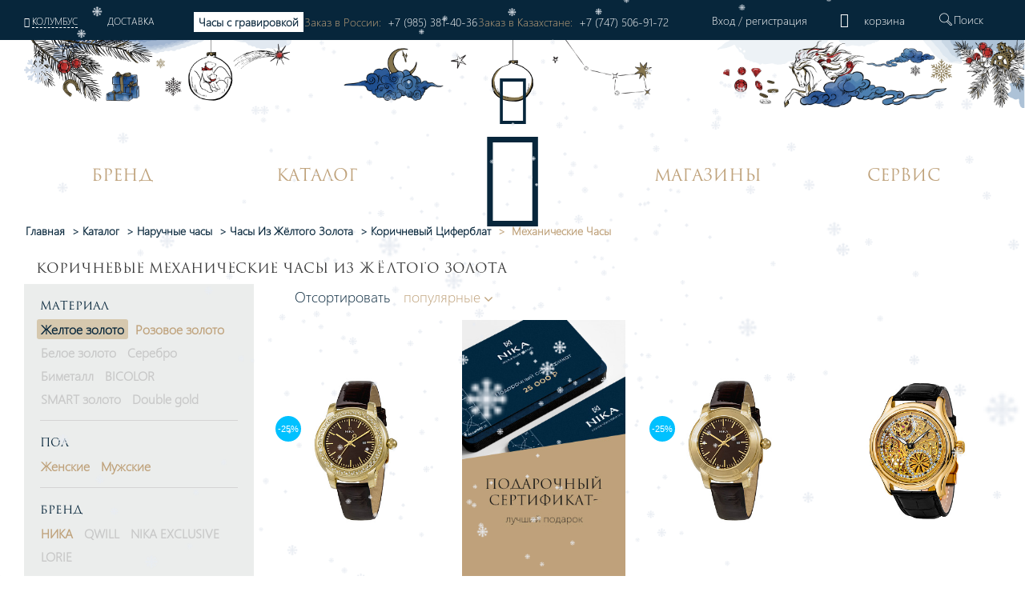

--- FILE ---
content_type: text/html; charset=UTF-8
request_url: https://nikawatches.ru/watches/material-zheltoe-zoloto/tsiferblat_tsvet-korichnevye/mekhanizm-mehanicheskie/
body_size: 46870
content:
<!DOCTYPE html>
<html xml:lang="ru" lang="ru">
<head>    <script>
    (function(w, d, s, h, id) {
        w.roistatProjectId = id; w.roistatHost = h;
        var p = d.location.protocol == "https:" ? "https://" : "http://";
        var u = /^.*roistat_visit=[^;]+(.*)?$/.test(d.cookie) ? "/dist/module.js" : "/api/site/1.0/"+id+"/init?referrer="+encodeURIComponent(d.location.href);
        var js = d.createElement(s); js.charset="UTF-8"; js.async = 1; js.src = p+h+u; var js2 = d.getElementsByTagName(s)[0]; js2.parentNode.insertBefore(js, js2);
    })(window, document, 'script', 'cloud.roistat.com', '90756');
    </script>
    <title>Коричневые механические часы из жёлтого золота купить в интернет-магазине</title>
    <meta property="og:type" content="website" />
<meta property="og:site_name" content="НИКА" />
<meta property="og:locale" content="ru" />
<meta property="og:title" content="Коричневые механические часы из жёлтого золота купить в интернет-магазине" />
<meta property="twitter:title" content="Коричневые механические часы из жёлтого золота купить в интернет-магазине" />
<meta property="og:image:alt" content="Коричневые механические часы из жёлтого золота купить в интернет-магазине" />
<meta property="og:url" content="https://nikawatches.ru/watches/material-zheltoe-zoloto/tsiferblat_tsvet-korichnevye/mekhanizm-mehanicheskie/" />
<meta property="og:image" content="https://nikawatches.ru/images/logo_big-en.jpg" />
<meta property="twitter:image:src" content="https://nikawatches.ru/images/logo_big-en.jpg" />
<meta http-equiv="Content-Type" content="text/html; charset=UTF-8" />
<meta name="robots" content="index, follow" />
<meta name="keywords" content="Коричневые механические часы из жёлтого золота" />
<meta name="description" content="Интернет-магазин часового завода предлагает купить коричневые механические часы из жёлтого золота: цены, фото, характеристики. Курьерская доставка лично в руки, гарантия 2 года со дня покупки. " />
<link href="/bitrix/css/main/font-awesome.css?159912030228799" type="text/css"  rel="stylesheet" />
<link href="/bitrix/js/ui/design-tokens/dist/ui.design-tokens.css?173329699026358" type="text/css"  rel="stylesheet" />
<link href="/bitrix/js/ui/fonts/opensans/ui.font.opensans.css?16813135782555" type="text/css"  rel="stylesheet" />
<link href="/bitrix/js/main/popup/dist/main.popup.bundle.css?173649694529852" type="text/css"  rel="stylesheet" />
<link href="/bitrix/cache/css/s1/nikawatches-new/page_b6b00ff5ef0c34a7bcd6702910f5b2a1/page_b6b00ff5ef0c34a7bcd6702910f5b2a1_v1.css?176465723438467" type="text/css"  rel="stylesheet" />
<link href="/bitrix/cache/css/s1/nikawatches-new/default_e7f331805e6d798ddff70447af707079/default_e7f331805e6d798ddff70447af707079_v1.css?17646572344127" type="text/css"  rel="stylesheet" />
<link href="/bitrix/cache/css/s1/nikawatches-new/template_e8bf7cac6eece76e2454591e5acdd3a5/template_e8bf7cac6eece76e2454591e5acdd3a5_v1.css?1768198781589057" type="text/css"  data-template-style="true" rel="stylesheet" />
<script>if(!window.BX)window.BX={};if(!window.BX.message)window.BX.message=function(mess){if(typeof mess==='object'){for(let i in mess) {BX.message[i]=mess[i];} return true;}};</script>
<script>(window.BX||top.BX).message({"pull_server_enabled":"Y","pull_config_timestamp":1766144946,"pull_guest_mode":"N","pull_guest_user_id":0});(window.BX||top.BX).message({"PULL_OLD_REVISION":"Для продолжения корректной работы с сайтом необходимо перезагрузить страницу."});</script>
<script>(window.BX||top.BX).message({"JS_CORE_LOADING":"Загрузка...","JS_CORE_NO_DATA":"- Нет данных -","JS_CORE_WINDOW_CLOSE":"Закрыть","JS_CORE_WINDOW_EXPAND":"Развернуть","JS_CORE_WINDOW_NARROW":"Свернуть в окно","JS_CORE_WINDOW_SAVE":"Сохранить","JS_CORE_WINDOW_CANCEL":"Отменить","JS_CORE_WINDOW_CONTINUE":"Продолжить","JS_CORE_H":"ч","JS_CORE_M":"м","JS_CORE_S":"с","JSADM_AI_HIDE_EXTRA":"Скрыть лишние","JSADM_AI_ALL_NOTIF":"Показать все","JSADM_AUTH_REQ":"Требуется авторизация!","JS_CORE_WINDOW_AUTH":"Войти","JS_CORE_IMAGE_FULL":"Полный размер"});</script>

<script src="/bitrix/js/main/core/core.js?1733297045498062"></script>

<script>BX.Runtime.registerExtension({"name":"main.core","namespace":"BX","loaded":true});</script>
<script>BX.setJSList(["\/bitrix\/js\/main\/core\/core_ajax.js","\/bitrix\/js\/main\/core\/core_promise.js","\/bitrix\/js\/main\/polyfill\/promise\/js\/promise.js","\/bitrix\/js\/main\/loadext\/loadext.js","\/bitrix\/js\/main\/loadext\/extension.js","\/bitrix\/js\/main\/polyfill\/promise\/js\/promise.js","\/bitrix\/js\/main\/polyfill\/find\/js\/find.js","\/bitrix\/js\/main\/polyfill\/includes\/js\/includes.js","\/bitrix\/js\/main\/polyfill\/matches\/js\/matches.js","\/bitrix\/js\/ui\/polyfill\/closest\/js\/closest.js","\/bitrix\/js\/main\/polyfill\/fill\/main.polyfill.fill.js","\/bitrix\/js\/main\/polyfill\/find\/js\/find.js","\/bitrix\/js\/main\/polyfill\/matches\/js\/matches.js","\/bitrix\/js\/main\/polyfill\/core\/dist\/polyfill.bundle.js","\/bitrix\/js\/main\/core\/core.js","\/bitrix\/js\/main\/polyfill\/intersectionobserver\/js\/intersectionobserver.js","\/bitrix\/js\/main\/lazyload\/dist\/lazyload.bundle.js","\/bitrix\/js\/main\/polyfill\/core\/dist\/polyfill.bundle.js","\/bitrix\/js\/main\/parambag\/dist\/parambag.bundle.js"]);
</script>
<script>BX.Runtime.registerExtension({"name":"fx","namespace":"window","loaded":true});</script>
<script>BX.Runtime.registerExtension({"name":"ui.design-tokens","namespace":"window","loaded":true});</script>
<script>BX.Runtime.registerExtension({"name":"ui.fonts.opensans","namespace":"window","loaded":true});</script>
<script>BX.Runtime.registerExtension({"name":"main.popup","namespace":"BX.Main","loaded":true});</script>
<script>BX.Runtime.registerExtension({"name":"popup","namespace":"window","loaded":true});</script>
<script>(window.BX||top.BX).message({"LANGUAGE_ID":"ru","FORMAT_DATE":"DD.MM.YYYY","FORMAT_DATETIME":"DD.MM.YYYY HH:MI:SS","COOKIE_PREFIX":"BITRIX_SM","SERVER_TZ_OFFSET":"10800","UTF_MODE":"Y","SITE_ID":"s1","SITE_DIR":"\/","USER_ID":"","SERVER_TIME":1768707730,"USER_TZ_OFFSET":0,"USER_TZ_AUTO":"Y","bitrix_sessid":"2e38f581a2d310774d390c159da435a7"});</script>


<script  src="/bitrix/cache/js/s1/nikawatches-new/kernel_main/kernel_main_v1.js?1764657236243099"></script>
<script src="/bitrix/js/pull/protobuf/protobuf.js?1633354390274055"></script>
<script src="/bitrix/js/pull/protobuf/model.js?163335439070928"></script>
<script src="/bitrix/js/main/core/core_promise.js?15991203035220"></script>
<script src="/bitrix/js/rest/client/rest.client.js?163335443117414"></script>
<script src="/bitrix/js/pull/client/pull.client.js?173329694983600"></script>
<script src="/bitrix/js/main/popup/dist/main.popup.bundle.js?1736496945117175"></script>
<script src="/bitrix/js/yandex.metrika/script.js?17641492536603"></script>
<script>BX.setJSList(["\/bitrix\/js\/main\/core\/core_fx.js","\/bitrix\/js\/main\/session.js","\/bitrix\/js\/main\/pageobject\/pageobject.js","\/bitrix\/js\/main\/core\/core_window.js","\/bitrix\/js\/main\/date\/main.date.js","\/bitrix\/js\/main\/core\/core_date.js","\/bitrix\/js\/main\/utils.js","\/local\/components\/onpeak\/catalog.section.main\/templates\/.default\/script.js","\/local\/components\/onpeak\/catalog.filter.main\/templates\/.default\/script.js","\/local\/components\/onpeak\/news.list\/templates\/watch_facts\/script.js","\/local\/components\/onpeak\/catalog.list.main\/templates\/.default\/script.js","\/local\/components\/onpeak\/news.list\/templates\/articles_goal\/script.js","\/local\/templates\/nikawatches-new\/js\/jquery-1.7.min.js","\/local\/templates\/nikawatches-new\/js\/jquery-ui-1.10.4.custom.min.js","\/local\/templates\/nikawatches-new\/js\/jquery.jcarousel.min.js","\/local\/templates\/nikawatches-new\/js\/jquery.mask.min.js","\/local\/templates\/nikawatches-new\/js\/jquery.selectric.min.js","\/local\/templates\/nikawatches-new\/js\/jquery.mousewheel.js","\/local\/templates\/nikawatches-new\/js\/jquery.ui.touch.js","\/local\/templates\/nikawatches-new\/js\/jquery.cookie.js","\/local\/templates\/nikawatches-new\/swiper\/swiper.min.js","\/local\/templates\/nikawatches-new\/js\/intlTelInput.min.js","\/local\/frontend\/dist\/app.js","\/node_modules\/@fancyapps\/fancybox\/dist\/jquery.fancybox.js","\/node_modules\/slick-carousel\/slick\/slick.js","\/local\/templates\/nikawatches-new\/js\/user.js","\/local\/templates\/nikawatches-new\/js\/device.js","\/local\/templates\/nikawatches-new\/js\/snowpeak.js","\/local\/components\/onpeak\/auth\/templates\/.default\/script_auth.js","\/local\/templates\/nikawatches-new\/components\/ammina\/ip.selector\/mobile\/script.js","\/local\/templates\/.default\/components\/bitrix\/menu\/mobile\/script.js","\/local\/components\/onpeak\/search.title\/templates\/visual_search\/script.js","\/local\/components\/onpeak\/menu\/templates\/new\/script.js","\/local\/components\/onpeak\/basket_small\/templates\/footer_new\/script.js"]);</script>
<script>BX.setCSSList(["\/local\/components\/onpeak\/catalog.filter.main\/templates\/.default\/style.css","\/local\/templates\/.default\/components\/bitrix\/system.pagenavigation\/scroll2_arrows_params\/style.css","\/local\/components\/onpeak\/catalog.list.main\/templates\/.default\/style.css","\/local\/components\/onpeak\/news.list\/templates\/articles_goal\/style.css","\/local\/templates\/nikawatches-new\/css\/boot.styles.min.css","\/local\/templates\/nikawatches-new\/css\/capsule.css","\/local\/templates\/nikawatches-new\/css\/print.css","\/local\/templates\/nikawatches-new\/swiper\/swiper.min.css","\/local\/templates\/nikawatches-new\/css\/intlTelInput.min.css","\/local\/templates\/nikawatches-new\/css\/intlTelFlags.css","\/local\/templates\/nikawatches-new\/css\/onpeak.css","\/local\/templates\/nikawatches-new\/css\/detail-product.css","\/local\/templates\/nikawatches-new\/css\/catalog.css","\/local\/frontend\/dist\/main.css","\/local\/components\/onpeak\/auth\/templates\/.default\/style.css","\/local\/templates\/nikawatches-new\/components\/ammina\/ip.selector\/mobile\/style.css","\/local\/components\/onpeak\/basket_small\/templates\/.default\/style.css","\/local\/components\/onpeak\/search.title\/templates\/visual_search\/style.css","\/local\/templates\/nikawatches-new\/components\/bitrix\/breadcrumb\/bread1\/style.css","\/local\/components\/onpeak\/basket_small\/templates\/footer_new\/style.css","\/local\/templates\/nikawatches-new\/styles.css","\/local\/templates\/nikawatches-new\/template_styles.css","\/local\/components\/onpeak\/news.list\/templates\/news_brand_menu\/style.css"]);</script>
<script type='text/javascript'>window['recaptchaFreeOptions']={'size':'normal','theme':'light','badge':'inline','version':'','action':'','lang':'ru','key':'6LecgbQUAAAAAGG_1oy57egooFBCtAvecIfUtbp8'};</script>
<script type="text/javascript">/**
*   ReCaptcha 2.0 Google js
*	Shevtcoff S.V. 
*	date 25.08.19
*	time 12:10
*/
;
"use strict";

(function(window, document){
    
    var Recaptchafree = Recaptchafree || {};
    Recaptchafree.form_submit;
    var settigs = window['recaptchaFreeOptions'];
    Recaptchafree.loadApi = function(){
        var detectRecaptchaApi = document.getElementById("recaptchaApi");
        if(!detectRecaptchaApi){
            var script = document.createElement('script');
            script.async = true;
            script.id = "recaptchaApi";
            script.src = "//www.google.com/recaptcha/api.js?onload=RecaptchafreeLoaded&render=explicit&hl=" + settigs["lang"];
            script.onerror = function() {
              console.error("Failed to load \"www.google.com/recaptcha/api.js\"");
            };
            document.getElementsByTagName("head")[0].appendChild(script); 
        } 
        return true;
    };

    Recaptchafree.loaded = function(){
        Recaptchafree.renderById = Recaptchafree.renderByIdAfterLoad;
        Recaptchafree.renderAll();
        /* If invisible recaptcha on the page */
        if(settigs["size"] === "invisible") {
            document.addEventListener('submit',function(e){
                if(e.target && e.target.tagName === "FORM"){
                    var g_recaptcha = e.target.querySelector('div.g-recaptcha');
                    var widget_id = g_recaptcha.getAttribute("data-widget");
                    grecaptcha.execute(widget_id);
                    Recaptchafree.form_submit = e.target;
                    e.preventDefault();    
                } 
            }, false);
            /* hide grecaptcha-badge, if multi invisible recaptcha */
            var badges = document.querySelectorAll('.grecaptcha-badge'); 
            for (var i = 1; i < badges.length; i++) {
                badges[i].style.display="none";
            }
        }
        /* update after ajax jQuery */
        if (window.jQuery){
            jQuery(document).ajaxComplete(function() {
                Recaptchafree.reset();
            });
        }
        /* update after ajax BX  */
        if (typeof window.BX.addCustomEvent !== "undefined"){
            window.BX.addCustomEvent('onAjaxSuccess', function () {
                Recaptchafree.reset();   
            });
        }
    };

    Recaptchafree.renderAll = function() { 
        var elements = document.querySelectorAll('div.g-recaptcha');
        for (var i = 0; i < elements.length; i++) {
            if(!elements[i].hasAttribute("data-widget")) {
                Recaptchafree.renderById(elements[i].getAttribute("id"));
            } 
        }
    };

    Recaptchafree.renderByIdAfterLoad = function(id) { 
        var el = document.getElementById(id);
        var widget = grecaptcha.render(el, {
            'sitekey'   : el.hasAttribute("data-sitekey") ? el.getAttribute("data-sitekey") : settigs["key"],
            'theme'     : el.hasAttribute("data-theme") ? el.getAttribute("data-theme") : settigs["theme"],
            'size'      : el.hasAttribute("data-size") ? el.getAttribute("data-size") : settigs["size"],
            'callback'  : el.hasAttribute("data-callback") ? el.getAttribute("data-callback") : settigs["callback"],
            'badge'     : el.hasAttribute("data-badge") ? el.getAttribute("data-badge") : settigs["badge"]
        });
        el.setAttribute("data-widget", widget);
    };

    Recaptchafree.reset = function() { 
        Recaptchafree.renderAll(); 
        var elements = document.querySelectorAll('div.g-recaptcha[data-widget]');
        for (var i = 0; i < elements.length; i++) {
            var id = elements[i].getAttribute('data-widget');
            if(window.grecaptcha){
                grecaptcha.reset(id);
            }
        }
    };

    Recaptchafree.submitForm = function(token){
        if(Recaptchafree.form_submit !== undefined){
            var x = document.createElement("INPUT"); /* create token input  */
            x.setAttribute("type", "hidden");  
            x.name = "g-recaptcha-response";
            x.value = token;
            Recaptchafree.form_submit.appendChild(x);  /* append current form  */
            var elements = Recaptchafree.form_submit.elements;
            for (var i = 0; i < elements.length; i++) {
                if(elements[i].getAttribute("type") === "submit")  {
                    var submit_hidden = document.createElement("INPUT"); /* create submit input hidden  */
                    submit_hidden.setAttribute("type", "hidden");  
                    submit_hidden.name = elements[i].name;
                    submit_hidden.value = elements[i].value;
                    Recaptchafree.form_submit.appendChild(submit_hidden);  /* append current form  */
                }
            }
            document.createElement('form').submit.call(Recaptchafree.form_submit); /* submit form  */
        }       
    };

    Recaptchafree.throttle = function(func, wait, options) {
        var context, args, result;
        var timeout = null;
        var previous = 0;
        if (!options) options = {};
        var later = function() {
          previous = options.leading === false ? 0 : new Date().getTime();
          timeout = null;
          result = func.apply(context, args);
          if (!timeout) context = args = null;
        };
        return function() {
          var now = new Date().getTime();
          if (!previous && options.leading === false) previous = now;
          var remaining = wait - (now - previous);
          context = this;
          args = arguments;
          if (remaining <= 0 || remaining > wait) {
            if (timeout) {
              clearTimeout(timeout);
              timeout = null;
            }
            previous = now;
            result = func.apply(context, args);
            if (!timeout) context = args = null;
          } else if (!timeout && options.trailing !== false) {
            timeout = setTimeout(later, remaining);
          }
          return result;
        };
    };

    Recaptchafree.replaceCaptchaBx = function(){
        var images = document.body.querySelectorAll('form img');
        var src = '[data-uri]';
        Recaptchafree.renderAll();
        for (var i = 0; i < images.length; i++) {
            var img = images[i];
            if (/\/bitrix\/tools\/captcha\.php\?(captcha_code|captcha_sid)=[0-9a-z]+/i.test(img.src)) {
                img['src'] = src;
                img.removeAttribute("width");
                img.removeAttribute('height');
                img.style.display = 'none';
                if(!img.parentNode.querySelector(".g-recaptcha")){
                    var recaptchaId = 'd_recaptcha_' +Math.floor(Math.random()*16777215).toString(16);
                    var replacement = document.createElement('div');
                    replacement['id'] = recaptchaId;
                    replacement['className'] = 'g-recaptcha';
                    img.parentNode.appendChild(replacement);
                    Recaptchafree.renderById(recaptchaId);
                }    
            }
        }
        var inputs = document.querySelectorAll('form input[name="captcha_word"]');
        for (var i = 0; i < inputs.length; i++) {
            var inp = inputs[i];
            if (inp.style.display !== "none") {
                inp.style.display = "none";
            } 
            inp.value = "";
        }  
    };

    Recaptchafree.init = function(){
        Recaptchafree.renderById = Recaptchafree.loadApi;
        document.addEventListener("DOMContentLoaded", function () {
            Recaptchafree.renderAll();
            Recaptchafree.replaceCaptchaBx();
            var throttled = Recaptchafree.throttle(Recaptchafree.replaceCaptchaBx, 200);
            var MutationObserver = window.MutationObserver
                || window.WebKitMutationObserver
                || window.MozMutationObserver;

            if (!!MutationObserver) {
                var observer = new MutationObserver(function(mutations) {
                    mutations.forEach(function(mutation) {
                       if(mutation.type === 'childList' && mutation.addedNodes.length > 0 && mutation.addedNodes[0].tagName !== "IFRAME"){
                        throttled();  
                       }
                    });
                });
                observer.observe(document.body, {
                    attributes: false,
                    characterData: false,
                    childList: true,
                    subtree: true,
                    attributeOldValue: false,
                    characterDataOldValue: false
                });
            } else {
                document.addEventListener('DOMNodeInserted', function(mutation) {
                    throttled();
                });
            }
        });
    };
    
    Recaptchafree.init(); 
    window.Recaptchafree = Recaptchafree;
    window.RecaptchafreeLoaded = Recaptchafree.loaded;
    window.RecaptchafreeSubmitForm = Recaptchafree.submitForm;

})(window, document);</script>
            <script type="text/javascript">
                window.dataLayerName = 'dataLayer';
                var dataLayerName = window.dataLayerName;
            </script>
            <!-- Yandex.Metrika counter -->
            <script type="text/javascript">
                (function (m, e, t, r, i, k, a) {
                    m[i] = m[i] || function () {
                        (m[i].a = m[i].a || []).push(arguments)
                    };
                    m[i].l = 1 * new Date();
                    k = e.createElement(t), a = e.getElementsByTagName(t)[0], k.async = 1, k.src = r, a.parentNode.insertBefore(k, a)
                })
                (window, document, "script", "https://mc.yandex.ru/metrika/tag.js", "ym");

                ym("6260563", "init", {
                    clickmap: true,
                    trackLinks: true,
                    accurateTrackBounce: true,
                    webvisor: true,
                    ecommerce: dataLayerName,
                    params: {
                        __ym: {
                            "ymCmsPlugin": {
                                "cms": "1c-bitrix",
                                "cmsVersion": "24.300",
                                "pluginVersion": "1.0.10",
                                'ymCmsRip': 1305774259                            }
                        }
                    }
                });

                document.addEventListener("DOMContentLoaded", function() {
                                    });

            </script>
            <!-- /Yandex.Metrika counter -->
                    <script type="text/javascript">
            window.counters = ["6260563"];
        </script>
        
<script>
					(function () {
						"use strict";

						var counter = function ()
						{
							var cookie = (function (name) {
								var parts = ("; " + document.cookie).split("; " + name + "=");
								if (parts.length == 2) {
									try {return JSON.parse(decodeURIComponent(parts.pop().split(";").shift()));}
									catch (e) {}
								}
							})("BITRIX_CONVERSION_CONTEXT_s1");

							if (cookie && cookie.EXPIRE >= BX.message("SERVER_TIME"))
								return;

							var request = new XMLHttpRequest();
							request.open("POST", "/bitrix/tools/conversion/ajax_counter.php", true);
							request.setRequestHeader("Content-type", "application/x-www-form-urlencoded");
							request.send(
								"SITE_ID="+encodeURIComponent("s1")+
								"&sessid="+encodeURIComponent(BX.bitrix_sessid())+
								"&HTTP_REFERER="+encodeURIComponent(document.referrer)
							);
						};

						if (window.frameRequestStart === true)
							BX.addCustomEvent("onFrameDataReceived", counter);
						else
							BX.ready(counter);
					})();
				</script>
<link rel="shortcut icon" type="image/png" href="/local/templates/nikawatches-new/favicon.png" />
<link rel="icon" type="image/png" href="/local/templates/nikawatches-new/favicon.svg" />
<meta http-equiv="X-UA-Compatible" content="IE=edge" />
<meta name="yandex-verification" content="7ee6409175b5b134" />
<meta name="facebook-domain-verification" content="vy3vj4n1p2yzt04nmuw7kyo0soqn0l" />
<meta name="cmsmagazine" content="607991c239b6044876288e659dd47959" />
<meta name="format-detection" content="telephone=no" />
<meta content="width=device-width, height=device-height, initial-scale=1.0, user-scalable=0, minimum-scale=1.0, maximum-scale=3.0" name="viewport" />
<link rel="preload" href="/local/templates/nikawatches-new/fonts/Onpeak.woff?h33ew" as="font" type="font/woff" >
<link rel="preload" href="/local/templates/nikawatches-new/fonts/Onpeak.eot?h33ew"  as="font" type="font/eot" >
<link rel="preload" href="/local/templates/nikawatches-new/fonts/Onpeak.svg?h33ew"  as="font" type="font/svg" >
<link rel="preload" href="/local/templates/nikawatches-new/fonts/Onpeak.ttf?h33ew"  as="font" type="font/truetype" crossorigin>
<link rel="preload" href="/local/templates/nikawatches-new/fonts/segoeuil.ttf?h35"  as="font" type="font/ttf" >
<link rel="preload" href="/local/templates/nikawatches-new/fonts/segoeuil.eot?h35"  as="font" type="font/eot" >
<link rel="manifest" href="/manifest.json" />
<script type="text/javascript">(window.Image ? (new Image()) : document.createElement('img')).src = location.protocol + '//vk.com/rtrg?r=NxzqKqcTCFzZJ6YcsmChEOVA15JOBrBbLiDClkJ8DQ3D5mor1gg43ng5FS9R9TqqCEJOCEGvLh*gxdV0ljPltgKfKub7UEJ1XwnRY7IoiNE6Q0pz4KR6COglhUQUHgUEbhy*5IQF/015h3SMZOl1GjWjhqh/856cnXHPiqgvNU8-&pixel_id=1000079756';</script>
<script type="text/javascript" id="advcakeAsync">(function ( a ) { var b = a.createElement("script"); b.async = 1; b.src = "//nkwnb7.ru/"; a=a.getElementsByTagName("script")[0]; a.parentNode.insertBefore(b,a)})(document);</script>
<link rel="canonical" href="https://nikawatches.ru/watches/material-zheltoe-zoloto/tsiferblat_tsvet-korichnevye/mekhanizm-mehanicheskie/" />
<script>window[window.dataLayerName] = window[window.dataLayerName] || [];</script>



<script  src="/bitrix/cache/js/s1/nikawatches-new/template_7c4fe8a55e16318917706af86b89fbae/template_7c4fe8a55e16318917706af86b89fbae_v1.js?17681987811338895"></script>
<script  src="/bitrix/cache/js/s1/nikawatches-new/page_ec87f776dee97684c42f1cd078324438/page_ec87f776dee97684c42f1cd078324438_v1.js?176580321419648"></script>
<script>var _ba = _ba || []; _ba.push(["aid", "7a0072555ebbad37d11e1fe7b4e802a0"]); _ba.push(["host", "nikawatches.ru"]); (function() {var ba = document.createElement("script"); ba.type = "text/javascript"; ba.async = true;ba.src = (document.location.protocol == "https:" ? "https://" : "http://") + "bitrix.info/ba.js";var s = document.getElementsByTagName("script")[0];s.parentNode.insertBefore(ba, s);})();</script>


    
    <!-- leadhit  -->
        <!-- leadhit  -->

    <script type="text/javascript">
        window.dataLayer = window.dataLayer || [];
    </script>
    <!-- Yandex.Metrika counter -->
<script type="text/javascript" >
   (function(m,e,t,r,i,k,a){m[i]=m[i]||function(){(m[i].a=m[i].a||[]).push(arguments)};
   m[i].l=1*new Date();
   for (var j = 0; j < document.scripts.length; j++) {if (document.scripts[j].src === r) { return; }}
   k=e.createElement(t),a=e.getElementsByTagName(t)[0],k.async=1,k.src=r,a.parentNode.insertBefore(k,a)})
   (window, document, "script", "https://mc.yandex.ru/metrika/tag.js", "ym");

   ym(6260563, "init", {
        clickmap:true,
        trackLinks:true,
        accurateTrackBounce:true,
        webvisor:true,
        ecommerce:"dataLayer"
   });
</script>
<noscript><div><img src="https://mc.yandex.ru/watch/6260563" style="position:absolute; left:-9999px;" alt="" /></div></noscript>
<!-- /Yandex.Metrika counter -->

			
			<script>
				(function(){
					if (window.REES46Initialized) return;
					window.REES46Initialized = true;
					
										
					window.r46 = window.r46||function() {
						(window.r46.q=window.r46.q||[]).push(arguments)};
					let c = "//cdn.rees46.ru",
							v = "/v3.js",
							s = {
								link: [
									{
										href:c,
										rel: "dns-prefetch"
									},
									{
										href: c,
										rel: "preconnect"
									},
									{
										href: c+v,
										rel: "preload",
										as: "script"
									}
								],
								script: [
									{
										src:c+v,
										async:""
									}
								]
							};
					
					Object.keys(s).forEach(
							function(c) {
								s[c].forEach(
										function(d){
											var e = document.createElement(c),
													a;
											for (a in d) e.setAttribute(a,d[a]);
											document.head.appendChild(e)
										});
							}
					);
					r46('init', '08d4d3b48aa0d8461306cdea785c2f', '');
					
					document.cookie = "rees46_segment="+localStorage.r46_segment+"; path=/;"
					
										let ud = {
						id:           '',
						email:        '',
						first_name:   '',
						middle_name:  '',
						last_name:    '',
						phone:        '',
						gender:       '',
						birthday:     '',
					};

					ud = Object.fromEntries(Object.entries(ud).filter(([key, value]) => value !== '' && value !== null));

					if (Object.keys(ud).length > 0) {
            			r46('profile', 'set', ud);
        			}
									})();
			</script>
			
			<!--'start_frame_cache_criteo'--><!--'end_frame_cache_criteo'--></head>
<body>
    <link rel="stylesheet" href="https://storage.yandexcloud.net/nika/smartbanner.css">
<meta name="smartbanner:title" content="НИКА">
<meta name="smartbanner:price" content="Производитель ювелирных часов<br> и акссесуаров</b>">
<meta name="smartbanner:author" content="https://storage.yandexcloud.net/nika/stars.svg">
<meta name="smartbanner:icon-apple" content="https://storage.yandexcloud.net/nika/logo.svg">
<meta name="smartbanner:icon-google" content="https://storage.yandexcloud.net/nika/logo.svg">
<meta name="apple-itunes-app" content="app-id=6449518388">
<meta name="smartbanner:button" content="Открыть">
<meta name="smartbanner:button-url-apple" content="https://nika.fittin.ru/console/deeplink/application">
<meta name="smartbanner:button-url-google" content="https://nika.fittin.ru/console/deeplink/application">
<meta name="smartbanner:enabled-platforms" content="android,ios">
<meta name="smartbanner:close-label" content="Close">
<meta charset="utf-8" />
<script src="/local/templates/nikawatches-new/js/smartbanner.min.js"></script>
<script src="/local/templates/nikawatches-new/js/smartbanner.js"></script>
<meta name="smartbanner:api" content="true">        <script>!function(t, e, n, c){if(!t[n]){var r, o, c;function s(t){r[t]=function(){o.push([t].concat(Array.prototype.slice.call(arguments, 0)))}}t[n]={}, (r=t[n]).v="1.0", r.q=[], o=r.q, r.init=function(t, e){r.initArgs=arguments}, r.start=function(){for(i=0;i<c.length;i++)s(c[i])}, r.start(), a=document.createElement("script"), m=document.getElementsByTagName("script")[0], a.async=1, a.src=e, a.type="module", m.parentNode.insertBefore(a, m)}}(window, "https://get.aplaut.io/f/v2/673c7eb3862d7a001b16b6e2/app.js", "aplaut", ["createWidget","setUser","on","emit","setParams","setConsumer","setAuthParams","manageOrder","clearFormData",]);</script>    <header class="mobile_menu header" data-site="s1" data-lang="ru" data-country="US" data-region="Дублин" data-regob="Огайо">
        <div class="up">
            <div class="mobile_head_menu">
                <div class="col-2 p-0 icon_block">
                    <a href="#"><i class="icon-close-nika"></i></a>
                </div>
                <div class="col-8 p-0 auth_block">
                    <div class='not_auth' data-lang="ru">
    <a class="ajaxpage fancybox.iframe" href="/auth/phone.php">
        Вход    </a>
    /
    <a id="regist" class="ajaxpage fancybox.iframe" href="/auth/phone.php" >
        регистрация    </a>
</div>                </div>
                <div class="col-2 p-0 icon_block d-none">
                                        <div class="top_basket" data-related-list="0">
                        <!--'start_frame_cache_UxC018'-->  <div class="non_click_basket"><i class="icon-basket"></i></div><!--'end_frame_cache_UxC018'-->                    </div>
                                    </div>
            </div>
            <div class="mobile_menu__city col-12">
				<!--'start_frame_cache_HOFFNw'--><div class="bam-ip">
	<a href="javascript:void(0)" title="США, Огайо, Колумбус" class="bam-ip-link">Колумбус</a>
</div>

<div class="bam-ip-confirm">
			<div class="bam-ip-confirm-content">
			<div class="bam-ip-confirm-content-arrow"></div>
			<div class="bam-ip-confirm-title">
				<span>Ваш город</span>
				<p><strong>Колумбус</strong> (США, Огайо					)?</p>
			</div>
			<div class="bam-ip-confirm-buttons">
				<a href="javascript:void(0)" class="bam-ip-confirm-button bam-ip-confirm-button-no">Нет</a><a href="javascript:void(0)" class="bam-ip-confirm-button bam-ip-confirm-button-yes">Да</a>
			</div>
		</div>
		</div>

<div class="bam-ip-popup"></div>

<div class="bam-ip-popupbg"></div>

<script type="text/javascript">
	$(document).ready(function () {
		$(".bam-ip").amminaIp({'CONFIRM_REQUEST_SHOW':true,'CITY_INFO':{'CITY':{'ID':'6037','NAME':'Колумбус','LAT':'39.96118','LON':'-82.99879','OKATO':'','LOCATION_ID':'','IS_DEFAULT':'N','IS_FAVORITE':'N','EXT_ID':'4509177'},'REGION':{'ID':'626','CODE':'US-OH','NAME':'Огайо','OKATO':'','TIMEZONE':'America/New_York','LOCATION_ID':'','EXT_ID':'5165418'},'COUNTRY':{'ID':'5','CODE':'US','CONTINENT':'NA','NAME':'США','LAT':'39.76','LON':'-98.5','TIMEZONE':'America/New_York','LOCATION_ID':'','EXT_ID':'225'}},'FULL_NAME':'США, Огайо, Колумбус','FULL_NAME_NO_CITY':'США, Огайо'}, {'CACHE_TIME':'86400','CACHE_TYPE':'A','CHANGE_CITY_MANUAL':'Y','CITY_VERIFYCATION':'N','COUNT_SHOW_CITY':'24','INCLUDE_JQUERY':'N','IP':'18.227.209.108','MOBILE_CHANGE_CITY_MANUAL':'Y','MOBILE_CITY_VERIFYCATION':'N','MOBILE_COUNT_SHOW_CITY':'24','MOBILE_SEARCH_CITY_TYPE':'R','MOBILE_SHOW_CITY_TYPE':'R','MOBILE_USE_GPS':'Y','SEARCH_CITY_TYPE':'R','SEPARATE_SETTINGS_MOBILE':'Y','SHOW_CITY_TYPE':'R','USE_GPS':'Y','MOBILE_INCLUDE_JQUERY':'N','PREVENT_CITY':'6037','~CACHE_TIME':'86400','~CACHE_TYPE':'A','~CHANGE_CITY_MANUAL':'Y','~CITY_VERIFYCATION':'N','~COUNT_SHOW_CITY':'24','~INCLUDE_JQUERY':'N','~IP':'18.227.209.108','~MOBILE_CHANGE_CITY_MANUAL':'Y','~MOBILE_CITY_VERIFYCATION':'N','~MOBILE_COUNT_SHOW_CITY':'24','~MOBILE_SEARCH_CITY_TYPE':'R','~MOBILE_SHOW_CITY_TYPE':'R','~MOBILE_USE_GPS':'Y','~SEARCH_CITY_TYPE':'R','~SEPARATE_SETTINGS_MOBILE':'Y','~SHOW_CITY_TYPE':'R','~USE_GPS':'Y','~MOBILE_INCLUDE_JQUERY':'N','~PREVENT_CITY':'0'});
	});
</script>
<!--'end_frame_cache_HOFFNw'-->            </div>
            <div class="top_search col-12">
                <form method="get" action="/search/">
                    <input placeholder="Поиск" name="q" value="" type="text">
                    <i class="icon-Search"></i>
                </form>
            </div>
              <ul class="main_menu">        <li class="parent">
        <div>
        <a href="/catalog/"><span>Каталог</span></a>
        <ul class="submenu">        <li>
          <div>
            <a href="/catalog/new/"><span>Новинки</span></a>
          </div>
        </li>        <li class="active">
          <div>
            <a href="/watches/"><span>Наручные часы</span></a>
          </div>
        </li>        <li>
          <div>
            <a href="/watches/prinadlezhnost-zhenskie/"><span>Женские часы</span></a>
          </div>
        </li>        <li>
          <div>
            <a href="/watches/prinadlezhnost-muzhskie/"><span>Мужские часы</span></a>
          </div>
        </li>        <li>
          <div>
            <a href="/watches/material-zoloto/"><span>Золотые часы</span></a>
          </div>
        </li>        <li>
          <div>
            <a href="/watches/material-serebro/"><span>Серебряные часы</span></a>
          </div>
        </li>        <li>
          <div>
            <a href="/watches/material-bicolor/"><span>Часы из серебра и золота</span></a>
          </div>
        </li>        <li>
          <div>
            <a href="/watches/brand-nika_exclusive/"><span>Эксклюзивные часы</span></a>
          </div>
        </li>        <li>
          <div>
            <a href="/catalog/accessories/pens/"><span>Ручки</span></a>
          </div>
        </li>        <li>
          <div>
            <a href="/catalog/exclusive_pens/"><span>Эксклюзивные ручки</span></a>
          </div>
        </li>        <li>
          <div>
            <a href="/catalog/accessories/"><span>Аксессуары</span></a>
          </div>
        </li>        <li>
          <div>
            <a href="/catalog/accessories/watch/"><span>Браслеты для часов</span></a>
          </div>
        </li>        <li>
          <div>
            <a href="/catalog/accessories/straps/"><span>Ремешки для часов</span></a>
          </div>
        </li>        <li>
          <div>
            <a href="/catalog/accessories/atomayzery/"><span>Атомайзеры для духов</span></a>
          </div>
        </li>        <li>
          <div>
            <a href="/catalog/accessories/category-jewelry_bracelets/"><span>Браслеты ювелирные</span></a>
          </div>
        </li>        <li>
          <div>
            <a href="/catalog/cards/"><span>Сертификаты</span></a>
          </div>
        </li>        <li>
          <div>
            <a href="/naruchnyye-chasy-s-gravirovkoy-na-zakaz/"><span>Индивидуальный дизайн</span></a>
          </div>
        </li>        <li>
          <div>
            <a href="/catalog/special/"><span>Спецпредложения</span></a>
          </div>
        </li></ul></div><span class="mob-arrow"></span></li>        <li>
          <div>
            <a href="/catalog/new/"><span>Новинки</span></a>
          </div>
        </li>        <li>
          <div>
            <a href="/catalog/cards/"><span>Сертификаты</span></a>
          </div>
        </li>        <li>
          <div>
            <a href="/naruchnyye-chasy-s-gravirovkoy-na-zakaz/"><span>Часы с гравировкой</span></a>
          </div>
        </li>        <li>
          <div>
            <a href="/brand/"><span>Бренд</span></a>
          </div>
        </li>        <li>
          <div>
            <a href="/shops/"><span>Магазины</span></a>
          </div>
        </li>        <li>
          <div>
            <a href="/service/"><span>Сервис</span></a>
          </div>
        </li>        <li>
          <div>
            <a href="/brand/contacts/"><span>Контакты</span></a>
          </div>
        </li>  </ul>        </div>
        <div class="down row">
            <div class="col-12 ">
                <div>Заказ в России</div>
                <div class="ya-phone-new ya-phone-mob"><a href='tel:+79853814036'><span class="phone">+7 (985) 381-40-36</span></a></div>
            </div>
            <div class="col-12 ">
                <div>Заказ в Казахстане</div>
                <a href='tel:+77475069172'><span class="phone">+7 (747) 506-91-72</span></a>            </div>
            <div class="col-12 ">
                <div>Горячая линия</div>
                    <a href="tel:88004447773">8-800-444-777-3</a>
            </div>
            <div class="col-12 ">
                <div>Сервисный центр</div>
                <a href="tel:84959881967">+7 (495) 988-19-67</a>            </div>
        </div>
        <div class="row down_line">
            <div class="down_line_mob">
                <a href="/website-usage-agreement/">Соглашение об использовании сайта</a>            </div>
            <div class='social'>
	<a class='vk' rel="nofollow" target='_blank' href='https://vk.com/nikawatches' alt='Вконтакте'></a>
	<a class='ok' rel="nofollow" target='_blank' href='https://ok.ru/group/50975225282643' alt='Одноклассники'></a>
	<a class='tg' rel="nofollow" target='_blank' href='https://t.me/nikawatches' alt='Telegram'></a>
	<!--<a class='tw' target='_blank' href='http://twitter.com/#!/NikaWatches' alt='Twitter'></a>-->
</div>        </div>
    </header>

    <div id="conteiner">
                <div id="conteiner_2" class="">
                        <header class="line blue header line-background-holiday" style='background-image: url(/upload/iblock/6eb/1cxbpuoib0gxukfppalbbb1tcgue35ea.png);'>
                <div class="center">
                <div class="">
                    <div class="row p-12 header_menu justify-content-between">
                        <div class="d-block d-lg-none col-2 mobile">
                            <div class="mobile_button">
                                <svg class="svg-icon" width="28" height="28" viewBox="0 0 28 28" fill="none" xmlns="http://www.w3.org/2000/svg">
                                    <path d="M1 22H27" stroke="white" stroke-width="1.2" stroke-linecap="round"/>
                                    <path d="M1 14H27" stroke="white" stroke-width="1.2" stroke-linecap="round"/>
                                    <path d="M1 6H27" stroke="white" stroke-width="1.2" stroke-linecap="round"/>
                                </svg>
                            </div>
                        </div>
                        <div class="col-1 d-none d-lg-block top_padd_h">
							<!--'start_frame_cache_PNRXS4'--><div class="bam-ip align-items-center">
    <i class="icon-locations"></i>
	<a href="javascript:void(0)" title="США, Огайо, Колумбус" class="bam-ip-link">Колумбус</a>
</div>
<!--'end_frame_cache_PNRXS4'-->                        </div>
                        <div class="col-1 d-none d-lg-block top_padd_h">
                            <span><a href='/payment/'>Доставка</a>
</span>
                        </div>
                        <div class="col-6 d-none d-lg-flex header__phone-gold">
                            <div class="first">
                                <a href="/naruchnyye-chasy-s-gravirovkoy-na-zakaz/"><span
                                            class="header__phone-gold-text-border-white">Часы с гравировкой</span></a>
                            </div>
                            <div>
                                <span class="header__phone-gold-text">Заказ в России:</span>
                                <span class="ya-phone-new"><a href="tel:+79853814036">+7 (985) 381-40-36</a></span>
                            </div>
                            <div><span class="header__phone-gold-text">Заказ в Казахстане:</span> <a href="tel:+77475069172">+7 (747) 506-91-72</a>                            </div>
                        </div>
                                                <div class="header__logo d-block d-lg-none col-5 text-center">
                            <div class="logo_center_top en">                                <a href="/" title="На главную"><i class="icon-Logo-nika-en-big"></i></a>                            </div>
                        </div>
                        <div class="col-2 col-lg-4 search_basket justify-content-end">
                            <div class="row">
                                <div class="col-5 d-none d-lg-block">
                                    <div class='not_auth' data-lang="ru">
    <a class="ajaxpage fancybox.iframe" href="/auth/phone.php">
        Вход    </a>
    /
    <a id="regist" class="ajaxpage fancybox.iframe" href="/auth/phone.php" >
        регистрация    </a>
</div>                                </div>
                                <div class="col-6 col-md-4 p-0 d-lg-block top_basket-wrapper">
                                                                        <div class="top_basket" data-related-list="0">
                                                                                <div class="basket_block"><!--'start_frame_cache_wkqei3'-->        <div class="non_click_basket"><i class="icon-basket"></i></div>
        <div class="basket_text">корзина</div>
            <form method="post" action="/order/" name="basket_form">
            <div id="basket_content">
                <div class="text_empty">
                    Корзина пустая                </div>
            </div>
        </form>
    <!--'end_frame_cache_wkqei3'--></div>
                                    </div>
                                                                    </div>
                                <div class="col-6 col-md-2">
                                    <div class="">
                                        <div class="top_search">
                                            <form method="get" action="/search/">
                                                <input name="q" value="" autocomplete="off" id="search_input_head" type="text">
                                                <div id="search_result"></div>
                                                <script>
	BX.ready(function(){
		new JCTitleSearch_2({
			'AJAX_PAGE' : '/watches/material-zheltoe-zoloto/tsiferblat_tsvet-korichnevye/mekhanizm-mehanicheskie/',
			'CONTAINER_ID': 'search_input_head',
			'INPUT_ID': 'search_input_head',
			'LANG': 'ru',
			'MIN_QUERY_LEN': 2
		});
	});
</script>

                                            </form>
                                            <svg class="svg-icon svg-icon--search" width="28" height="28" viewBox="0 0 28 28" fill="none" xmlns="http://www.w3.org/2000/svg">
                                                <path d="M11.2313 2.05343C12.3716 2.05343 13.4406 2.2708 14.4383 2.70552C15.436 3.14025 16.3126 3.7282 17.068 4.46937C17.8092 5.21054 18.3971 6.08356 18.8319 7.08842C19.2666 8.09328 19.484 9.15871 19.484 10.2847C19.484 11.0687 19.3771 11.8241 19.1633 12.551C18.9495 13.2779 18.6501 13.955 18.2653 14.5821L24.4441 20.7609C24.6294 20.9462 24.7684 21.1529 24.861 21.3809C24.9537 21.609 25 21.8442 25 22.0865C25 22.3145 24.9537 22.5461 24.861 22.7813C24.7684 23.0165 24.6294 23.2196 24.4441 23.3907C24.2731 23.5759 24.07 23.7149 23.8348 23.8076C23.5996 23.9002 23.3609 23.9465 23.1186 23.9465C22.8905 23.9465 22.6589 23.9002 22.4237 23.8076C22.1885 23.7149 21.9854 23.5759 21.8144 23.3907L15.6569 17.2546C15.0155 17.6537 14.3207 17.9673 13.5724 18.1953C12.8241 18.4234 12.0437 18.5374 11.2313 18.5374C10.1053 18.5374 9.03984 18.32 8.03499 17.8853C7.03013 17.4506 6.15711 16.8626 5.41594 16.1215C4.67477 15.366 4.08682 14.4895 3.65209 13.4917C3.21736 12.494 3 11.425 3 10.2847C3 9.14446 3.21736 8.07546 3.65209 7.07773C4.08682 6.08 4.67477 5.21054 5.41594 4.46937C6.15711 3.71395 7.03013 3.12243 8.03499 2.69483C9.03984 2.26723 10.1053 2.05343 11.2313 2.05343ZM17.688 15.4159C17.5883 15.5442 17.4849 15.6654 17.378 15.7794C17.2711 15.8934 17.1678 16.0074 17.068 16.1215C16.9683 16.207 16.872 16.2961 16.7794 16.3887C16.6868 16.4814 16.5905 16.5704 16.4908 16.656L22.5199 22.6851C22.6054 22.7706 22.7017 22.8348 22.8086 22.8775C22.9155 22.9203 23.0188 22.9417 23.1186 22.9417C23.2326 22.9417 23.3431 22.9203 23.45 22.8775C23.5569 22.8348 23.6531 22.7706 23.7386 22.6851C23.8241 22.5996 23.8882 22.5034 23.931 22.3965C23.9738 22.2896 23.9951 22.1862 23.9951 22.0865C23.9951 21.9724 23.9738 21.862 23.931 21.7551C23.8882 21.6482 23.8241 21.552 23.7386 21.4665L17.688 15.4159ZM16.3411 5.17491C15.6855 4.51926 14.9193 4.00257 14.0428 3.62486C13.1662 3.24715 12.229 3.05829 11.2313 3.05829C10.2336 3.05829 9.2964 3.24715 8.41983 3.62486C7.54325 4.00257 6.77713 4.51926 6.12148 5.17491C5.46582 5.83056 4.94914 6.59668 4.57143 7.47326C4.19372 8.34984 4.00486 9.28699 4.00486 10.2847C4.00486 11.2825 4.19372 12.2196 4.57143 13.0962C4.94914 13.9728 5.46582 14.7389 6.12148 15.3945C6.77713 16.0502 7.54325 16.5669 8.41983 16.9446C9.2964 17.3223 10.2336 17.5112 11.2313 17.5112C12.229 17.5112 13.1662 17.3223 14.0428 16.9446C14.9193 16.5669 15.6855 16.0502 16.3411 15.3945C16.9968 14.7389 17.5134 13.9728 17.8912 13.0962C18.2689 12.2196 18.4577 11.2825 18.4577 10.2847C18.4577 9.28699 18.2689 8.34984 17.8912 7.47326C17.5134 6.59668 16.9968 5.83056 16.3411 5.17491Z" fill="#fff"/>
                                            </svg>
                                            <div class="search_text">Поиск</div>
                                        </div>
                                    </div>

                                </div>
                            </div>
                        </div>
                    </div>

                </div>
            </header>
                        <div class="line d-none d-lg-block header-background-holiday" >
                <img class='left_header_picture' src='/upload/iblock/a10/r4f49cgpi6vxtfrgh0g04izz3ams6cbo.png' alt='Фон' /><img class='right_header_picture' src='/upload/iblock/679/gx78f4r0j2jpiysw8zscfj5u9mh2qduz.png' alt='Фон' />                <img class='center_header_picture' src='/upload/iblock/e83/qcz1h5117ms91lahkv2ne78lnfk58fw3.png' alt='Фон' />                <img class='logo_header_picture' src='/upload/iblock/e1e/84gf0fa6cwqj0eva02zasqb7bcxhzbzq.png' alt='Фон' />                <div class="center">
                                        <div class="logo_center_top en">                            <a href="/" title="На главную"><i class="icon-Logo-nika-en-big"></i></a>                    </div>
                </div>
            </div>
            <div class="line head_menu">
                <div class="center">    <div>
    <menu class="head_menu row ">
		            <li class='col'>
			<a href="/brand/"><span class="">Бренд</span></a>			                <div class='second_menu'>
					<!--'start_frame_cache_Ssti6P'-->                    <div class='row'>
						                                <div class="col-lg-5 col-12 first">
                                    <div class="title_line_ident"><span>О нас</span></div>
									                                    <div><div class='row'>
    <div class='col-5'><img src="/upload/images/menu/brand_factory.jpg" class="img_brand"/></div>
    <div class='col-7'>
        <p>Часовой завод NIKA – флагман российской часовой промышленности. В основе нашего предприятия лежат опыт и знания, накопленные еще в советские времена. Здесь нашли свое продолжение лучшие традиции и разработки легендарных советских заводов, таких как «Слава» и «Полёт».</p>
        <p>В 2003 году четверо друзей приняли решение основать собственное независимое производство, которое со временем превратилось в крупнейший часовой завод нашей страны…</p>
        <a href="/brand/about/" class="link_detail title_line float right_dash">Подробнее</a>
    </div>
</div>
</div>
									                                    </div>                                    <div class="col-lg-3 col-6">
                                        <div class="title_line_ident">
                                            <span>Категории</span>
                                        </div>
                                        <div>
                                            <ul class="cat_bold">
                                                                                                    <li><a href="/brand/about/">
                                                            <span class="">
                                                                О часовом заводе                                                            </span>
                                                        </a>
                                                    </li>
                                                                                                    <li><a href="/brand/franchise/">
                                                            <span class="">
                                                                Франшиза                                                            </span>
                                                        </a>
                                                    </li>
                                                                                                    <li><a href="/brand/special/">
                                                            <span class="">
                                                                Специальные проекты                                                            </span>
                                                        </a>
                                                    </li>
                                                                                                    <li><a href="/brand/star/">
                                                            <span class="">
                                                                Звёзды выбирают NIKA                                                            </span>
                                                        </a>
                                                    </li>
                                                                                                    <li><a href="/upload/files/brand/NIKA_historyoflove.pdf">
                                                            <span class="">
                                                                NIKA. История любви                                                            </span>
                                                        </a>
                                                    </li>
                                                                                                    <li><a href="/brand/contacts/">
                                                            <span class="">
                                                                Контакты                                                            </span>
                                                        </a>
                                                    </li>
                                                                                                    <li><a href="/articles/">
                                                            <span class="">
                                                                Статьи                                                            </span>
                                                        </a>
                                                    </li>
                                                                                                    <li><a href="/naruchnyye-chasy-s-gravirovkoy-na-zakaz/">
                                                            <span class="">
                                                                Часы с гравировкой                                                            </span>
                                                        </a>
                                                    </li>
                                                                                                    <li><a href="/catalog/special/">
                                                            <span class="">
                                                                Спецпредложения                                                            </span>
                                                        </a>
                                                    </li>
                                                                                            </ul>
                                        </div>
                                    </div>
									                                <div class="col-lg-4 col-6">
                                    <div class="title_line_ident"><span>Последние статьи</span></div>
									                                    <div>
<div class="elements_list brand ">
		<div class="sect_row flex news_list">	
				<div id="bx_1563413949_140154" class="col_12_12 news_item sect_row padd_min">
					<div class="col_6_12 col_sm_12_12">
						<a class='link_img' href="/articles/stoimost-muzhskikh-chasov/"><img src="/upload/resize_cache/iblock/442/280_200_2/0of36s0k2eowjybqa1td44m7kvm9tqig.jpg" alt="Стоимость мужских часов: ценовые категории и рекомендации по выбору "/></a>
					</div>
					<div class="col_6_12 col_sm_12_12">
						<span class="date">21.11.2025</span>
						<a href="/articles/stoimost-muzhskikh-chasov/" class="link_title">Стоимость мужских часов: ценовые категории и рекомендации по выбору </a>
						<div class="text">Сколько должны стоить часы у мужчины? В статье рассматриваются разные ценовые категории мужских часов, от бюджетных моделей до люксовых брендов. </div>
					</div>	
					
				</div>
				<div id="bx_1563413949_138804" class="col_12_12 news_item sect_row padd_min">
					<div class="col_6_12 col_sm_12_12">
						<a class='link_img' href="/articles/luchshie-zhenskie-naruchnye-chasy-reyting-2025-goda/"><img src="/upload/resize_cache/iblock/b3e/280_200_2/i8tzbi2pgmk89zq8rn8v3rc7b307v0j3.jpg" alt="Лучшие женские наручные часы: рейтинг 2025 года"/></a>
					</div>
					<div class="col_6_12 col_sm_12_12">
						<span class="date">01.10.2025</span>
						<a href="/articles/luchshie-zhenskie-naruchnye-chasy-reyting-2025-goda/" class="link_title">Лучшие женские наручные часы: рейтинг 2025 года</a>
						<div class="text">В этой подборке представлены лучшие модели, сочетающие качество, функциональность и модные тренды для повседневной жизни, работы или торжественных событий.</div>
					</div>	
					
				</div>		</div>

				</div>
	
</div>
									                                    </div>                    </div>
					<!--'end_frame_cache_Ssti6P'-->                </div>
			            </li>            <li class='col'>
			<a href="/catalog/"><span class="">Каталог</span></a>			                <div class='second_menu'>
					<!--'start_frame_cache_kKWrpw'-->                    <div class='row'>
						                                <div class="col-lg-6 col-12 first">
                                    <div class="title_line_ident"><span>Коллекции</span></div>
									                                    <div><a href="/catalog/" class="all_collection_link">ВСЕ КОЛЛЕКЦИИ</a>
<div class="row list_category">
    <div class="col-3">
        <a href="/watches/celebrity/"> <img alt="Site_Menu_235x110px_07-6.jpg"
                                            src="/upload/images/menu/collections/235х110-1-Celebrity.jpg"><span>Celebrity</span></a><br>
    </div>
    <div class="col-3">
        <a href="/watches/lady/"> <img alt="Site_Menu_235x110px_01.jpg"
                                       src="/upload/images/menu/collections/235х110-2-Lady.jpg"><span>Lady</span></a><br>
    </div>
    <div class="col-3">
        <a href="/watches/ego/"> <img alt="Site_Menu_235x110px_06.jpg"
                                      src="/upload/images/menu/collections/235х110-3-Ego.jpg"><span>EGO</span></a><br>
    </div>
    <div class="col-3">
        <a href="/watches/mystery/"> <img alt="Site_Menu_235x110px_03-3.jpg"
                                          src="/upload/images/menu/collections/235х110-4-Mystery.jpg"><span>mystery</span></a><br>
    </div>
    <div class="col-3">
        <a href="/watches/viva/"> <img alt="Site_Menu_235x110px_04.jpg"
                                       src="/upload/images/menu/collections/235х110-5-Viva.jpg"><span>viva</span></a><br>
    </div>
    <div class="col-3">
        <a href="/watches/slimline/"> <img alt="Site_Menu_235x110px_05-3.jpg"
                                           src="/upload/images/menu/collections/235х110-6-Slimline.jpg">&nbsp;<span>Slimline</span></a><br>
    </div>
    <div class="col-3">
        <a href="/watches/gentleman/"> <img alt="Site_Menu_235x110px_02.jpg"
                                            src="/upload/images/menu/collections/235х110-7-Gentleman.jpg"><span>Gentleman</span></a><br>
    </div>
    <div class="col-3">
        <a href="/catalog/special/den-pobedy/"> <img alt="Ко Дню Победы"
                                                     src="/upload/images/menu/collections/235x110-8-victoryDay.jpeg"><span>Ко Дню Победы</span></a>
    </div>
    <div class="title_line_ident">
    </div>
<!--    <div class="col-3">-->
<!--        <a href="/catalog/exclusive_pens/"> <img alt="Эксклюзивные ручки"-->
<!--                                                 src="/upload/images/menu/collections/235х110-9-ep.jpg"><span>Эксклюзивные ручки</span></a>-->
<!--    </div>-->
    <div class="col-3">
        <a href="/catalog/angelika_revva/"> <img alt="Angelika"
                                                 src="/upload/images/menu/collections/235х110-8-Revva.jpg"><span>Angelika Revva</span></a>
    </div>
    <div class="col-3">
                <a href="/catalog/souzmult/"><img src="/upload/medialibrary/ce3/doanoaocjs1293n8zdulgki034vnda8o.jpg" alt="Союзмультфильм"><span>Союзмультфильм</span></a><br>
    </div>
    <div class="col-3">
        <a href="/watches/nika_exclusive/"> <img alt="Mystery_05-2(2).jpg"
                                                 src="/upload/images/menu/collections/235х110-11-Exclusive.jpg"><span>NIKA EXCLUSIVE</span></a><br>
    </div>
    <div class="col-3">
        <a href="/catalog/accessories/"><img src="/upload/images/menu/collections/235х110-12-access.jpg"
                                             alt="Аксессуары"><span>Аксессуары</span></a><br>
    </div>
</div>
<br>
</div>
									                                    </div>                                    <div class="col-lg-3 col-6">
                                        <div class="title_line_ident">
                                            <span>Категории</span>
                                        </div>
                                        <div>
                                            <ul class="cat_bold">
                                                                                                    <li><a href="/catalog/new/">
                                                            <span class="">
                                                                Новинки                                                            </span>
                                                        </a>
                                                    </li>
                                                                                                    <li><a href="/watches/">
                                                            <span class="">
                                                                Все часы                                                            </span>
                                                        </a>
                                                    </li>
                                                                                                    <li><a href="/watches/prinadlezhnost-zhenskie/">
                                                            <span class="">
                                                                Женские часы                                                            </span>
                                                        </a>
                                                    </li>
                                                                                                    <li><a href="/watches/prinadlezhnost-muzhskie/">
                                                            <span class="">
                                                                Мужские часы                                                            </span>
                                                        </a>
                                                    </li>
                                                                                                    <li><a href="/watches/material-zoloto/">
                                                            <span class="">
                                                                Золотые часы                                                            </span>
                                                        </a>
                                                    </li>
                                                                                                    <li><a href="/watches/material-serebro/">
                                                            <span class="">
                                                                Серебряные часы                                                            </span>
                                                        </a>
                                                    </li>
                                                                                                    <li><a href="/watches/material-bicolor/">
                                                            <span class="">
                                                                Часы из серебра и золота                                                            </span>
                                                        </a>
                                                    </li>
                                                                                                    <li><a href="/watches/brand-nika_exclusive/">
                                                            <span class="">
                                                                Эксклюзивные часы                                                            </span>
                                                        </a>
                                                    </li>
                                                                                                    <li><a href="/catalog/accessories/pens/">
                                                            <span class="">
                                                                Ручки                                                            </span>
                                                        </a>
                                                    </li>
                                                                                                    <li><a href="/catalog/exclusive_pens/">
                                                            <span class="">
                                                                Эксклюзивные ручки                                                            </span>
                                                        </a>
                                                    </li>
                                                                                                    <li><a href="/catalog/accessories/watch/">
                                                            <span class="">
                                                                Браслеты для часов                                                            </span>
                                                        </a>
                                                    </li>
                                                                                                    <li><a href="/catalog/accessories/straps/">
                                                            <span class="">
                                                                Ремешки для часов                                                            </span>
                                                        </a>
                                                    </li>
                                                                                                    <li><a href="/catalog/accessories/atomayzery/">
                                                            <span class="">
                                                                Атомайзеры для духов                                                            </span>
                                                        </a>
                                                    </li>
                                                                                                    <li><a href="/catalog/accessories/category-jewelry_bracelets/">
                                                            <span class="">
                                                                Браслеты ювелирные                                                            </span>
                                                        </a>
                                                    </li>
                                                                                                    <li><a href="/catalog/cards/">
                                                            <span class="">
                                                                Сертификаты                                                            </span>
                                                        </a>
                                                    </li>
                                                                                                    <li><a href="/naruchnyye-chasy-s-gravirovkoy-na-zakaz/">
                                                            <span class="">
                                                                Индивидуальный дизайн                                                            </span>
                                                        </a>
                                                    </li>
                                                                                                    <li><a href="/catalog/special/">
                                                            <span class="">
                                                                Спецпредложения                                                            </span>
                                                        </a>
                                                    </li>
                                                                                            </ul>
                                        </div>
                                    </div>
									                                <div class="col-lg-3 col-6">
                                    <div class="title_line_ident"><span>Все акции, новинки</span></div>
									                                    <div><a href="/watches/?filter[SORT][PROPERTY_SALE_VALUE]=DESC" class="link_title action">
    <img class="new_img" src="https://nikawatches.ru/upload/medialibrary/e68/mw8z80zvho3g2xtrqigg81rby8glks5z.jpg">Акции
</a>
<ul class="list_menu">
    <li>
        <a href="/catalog/special/nova/">
            <img src="/upload/medialibrary/559/7m2qaowkpnl9n53iez2nzfwuzwnby88i.jpg" class="">
        </a>
        <a href="/catalog/special/nova/" class="link_title action">Новинки</a>
    </li>
</ul></div>
									                                    </div>                    </div>
					<!--'end_frame_cache_kKWrpw'-->                </div>
			            </li>                <li class='col menu_center'><i class="icon-Venzel"></i></li>            <li class='col'>
			<a href="/shops/"><span class="">Магазины</span></a>			            </li>            <li class='col'>
			<a href="/service/"><span class="">Сервис</span></a>			                <div class='second_menu'>
					<!--'start_frame_cache_PkelT4'-->                    <div class='row'>
						                                <div class="col-lg-4 col-6 first">
                                    <div class="title_line_ident"><span>Всегда рядом с вами</span></div>
									                                    <div><p>Часы NIKA могут служить бесконечно долго, однако следует помнить, что часовой механизм – это очень сложная и требовательная к условиям эксплуатации конструкция. Для того чтобы ваши часы NIKA радовали вас как можно дольше, мы предлагаем вам ознакомиться со следующей информацией:</p>
<ul class="list_menu">
    <li>
        <a target="_blank" href="/service/usage_recommendations/" class="">Рекомендации по уходу и использованию</a>
    </li>
    <li>
        <a target="_blank" href="/service/tech_upload/" class="">Техническая документация</a>
    </li>
    <li>
        <a target="_blank" href="/service/warranty_terms/" class="">Условия гарантийного обслуживания</a>
    </li>
</ul></div>
									                                    </div>                                <div class="col-lg-4 col-6">
                                    <div class="title_line_ident"><span>Это важно знать</span></div>
									                                    <div><a href=""><img src="/upload/resize_cache/iblock/bc7/450_255_2/bc7db5e0f9d3110e11bc8c09ac652b52.jpg" class=""></a>
<p>Видеоинструкции к вашим часам NIKA</p>
<ul class="list_menu">
    <li>
        <a href="/service/video/" class="">К списку инструкций</a>
    </li>
</ul></div>
									                                    </div>                                <div class="col-lg-4 col-12">
                                    <div class="title_line_ident"><span>Нужна помощь?</span></div>
									                                    <div><p>
	 Сеть авторизованных центров по всей России насчитывает 150 партнёров.
</p>
<div class="title_line_ident service">
    <span><a href="/service/centers/">Сервисный центр рядом</a></span>
</div>
<div class="title_line_ident">
 <span>Консьерж-служба</span>
</div>
<p>
	 Своим клиентам NIKA предоставляет услуги консьерж-сервиса. Специалисты консьерж-службы бесплатно предоставят вам необходимую информацию и окажут помощь в любой точке России, где бы вы ни находились.<br>
</p>
 <a href="/feedback/" class="title_line right_dash ajaxpage right feedback_top">Обратиться</a></div>
									                                    </div>                    </div>
					<!--'end_frame_cache_PkelT4'-->                </div>
			            </li>    </menu>
    </div>                </div>
            </div>
            <div class="line">
                <div class="center ">                        <div class="breadcrumb-wrapper">
                        <div id="breadcrumb" class="d-flex swiper-container breadcrumb_slider" itemscope itemtype="https://schema.org/BreadcrumbList" ><ul class="swiper-wrapper">
    <li class="first swiper-slide" itemprop="itemListElement" itemscope itemtype="https://schema.org/ListItem"><a href="/" title="Перейти на главную страницу" itemprop="item"><span itemprop="name">Главная</span></a><meta itemprop="position" content="1" /></li><li class="swiper-slide" itemprop="itemListElement" itemscope itemtype="https://schema.org/ListItem"><span>></span><a href="/catalog/" title="Каталог" itemprop="item"><span itemprop="name" content="⌚ Каталог">Каталог</span></a><meta itemprop="position" content="2" /></li><li class="swiper-slide" itemprop="itemListElement" itemscope itemtype="https://schema.org/ListItem"><span>></span><a href="/watches/" title="Наручные часы" itemprop="item"><span itemprop="name" content="⌚ Наручные часы">Наручные часы</span></a><meta itemprop="position" content="3" /></li><li class="swiper-slide" itemprop="itemListElement" itemscope itemtype="https://schema.org/ListItem"><span>></span><a href="/watches/material-zheltoe-zoloto/" title="Часы Из Жёлтого Золота" itemprop="item"><span itemprop="name" content="⌚ Часы Из Жёлтого Золота">Часы Из Жёлтого Золота</span></a><meta itemprop="position" content="4" /></li><li class="swiper-slide" itemprop="itemListElement" itemscope itemtype="https://schema.org/ListItem"><span>></span><a href="/watches/material-zheltoe-zoloto/tsiferblat_tsvet-korichnevye/" title="Коричневый Циферблат" itemprop="item"><span itemprop="name" content="⌚ Коричневый Циферблат">Коричневый Циферблат</span></a><meta itemprop="position" content="5" /></li><li class="swiper-slide" itemprop="itemListElement" itemscope itemtype="https://schema.org/ListItem"><span class="last_bread">></span> <span class="last_bread" itemprop="name" content="⌚ Механические Часы">Механические Часы</span><meta itemprop="position" content="6" /></li></ul></div>                        </div>
                        <div class='d-block d-md-none social_mobile'><div class="social share_block detail_cart">
	<div class="click_show">
        <div class="show_block">
            <i class="icon-podelit"></i>
            <span>Поделиться</span>
        </div>
        <div class="links_social">
            <a class="icon-fbook fb" href="https://nikawatches.ru"></a>
            <a class="icon-vkte vk" href="https://nikawatches.ru"></a>
            <a class="icon-odnokl ok" href="https://nikawatches.ru"></a>
        </div>
	</div>
</div></div>    
    <script>
        window.vkAsyncInit = function() {
            VK.Retargeting.ProductEvent(284945, 'view_category', {});
            VK.Retargeting.ProductEvent(408946, 'view_category', {});
        }
   </script>

<h1 class='catalog_title'>Коричневые механические часы из жёлтого золота</h1>

<div class="row justify-content-between">
                <div class='d-flex d-sm-none col-sm row m-0'>
            <div class="col-6 btn-filter btn-filter-d">
                Фильтры            </div>
            <div class="col-6 btn-sort btn-sort-d">
                Сортировка            </div>
        </div>
        <div class="col-lg-3 col-12" id="filter_goal_block">
            <!--'start_frame_cache_7UPLan'--><div class='filter new active'>
    <form method='get'
          action='/watches/material-zheltoe-zoloto/tsiferblat_tsvet-korichnevye/mekhanizm-mehanicheskie/'
          class='row main m-0'
          id='ajax_filter'
          data-main-url="/watches/"
          data-current-url="/watches/material-zheltoe-zoloto/tsiferblat_tsvet-korichnevye/mekhanizm-mehanicheskie/"
    >
                <input type='hidden' id='USER_REGION_PARAMS' name='REGION_PARAMS' value='a:3:{s:12:"COUNTRY_CODE";s:2:"US";s:9:"REGION_OB";s:10:"Огайо";s:6:"REGION";s:12:"Дублин";}'/>
                    <div class='col-12 row m-0'>
                <div data-code="material" class="col inside">
                    <div class='title'>Материал</div>
                                            <ul class='values_list'>
                                                            <li>
                                                                            <a class=" active"
                                           href="/watches/tsiferblat_tsvet-korichnevye/mekhanizm-mehanicheskie/"
                                           data-without=""
                                                                                          onclick="VK.Retargeting.ProductEvent(284945, 'view_category', {});VK.Retargeting.ProductEvent(408946, 'view_category', {});"
                                                                                   >
                                                                                            <label for='zheltoe-zoloto111114'>Желтое золото</label>
                                                                                    </a>
                                                                                                            </li>
                                                                <li>
                                                                            <a class=""
                                           href="/watches/material-zheltoe-zoloto-i-rozovoe-zoloto/tsiferblat_tsvet-korichnevye/mekhanizm-mehanicheskie/"
                                           data-without=""
                                                                                          onclick="VK.Retargeting.ProductEvent(284945, 'view_category', {});VK.Retargeting.ProductEvent(408946, 'view_category', {});"
                                                                                   >
                                                                                            <label for='rozovoe-zoloto111115'>Розовое золото</label>
                                                                                    </a>
                                                                                                            </li>
                                                                <li>
                                                                            <span class="not_available">
                                                                                            <label for='beloe-zoloto111116'>Белое золото</label>
                                                                                    </span>
                                                                                                            </li>
                                                                <li>
                                                                            <span class="not_available">
                                                                                            <label for='serebro111117'>Серебро</label>
                                                                                    </span>
                                                                                                            </li>
                                                                <li>
                                                                            <span class="not_available">
                                                                                            <label for='bimetal111186'>Биметалл</label>
                                                                                    </span>
                                                                                                            </li>
                                                                <li>
                                                                            <span class="not_available">
                                                                                            <label for='bicolor111196'>BICOLOR</label>
                                                                                    </span>
                                                                                                            </li>
                                                                <li>
                                                                            <span class="not_available">
                                                                                            <label for='smart111197'>SMART золото</label>
                                                                                    </span>
                                                                                                            </li>
                                                                <li>
                                                                            <span class="not_available">
                                                                                            <label for='double_gold123857'>Double gold</label>
                                                                                    </span>
                                                                                                            </li>
                                                        </ul>
                                    </div>
            </div>
                    <div class='col-12 row m-0'>
                <div data-code="prinadlezhnost" class="col inside">
                    <div class='title'>Пол</div>
                                            <ul class='values_list'>
                                                            <li>
                                                                            <a class=""
                                           href="/watches/material-zheltoe-zoloto/prinadlezhnost-zhenskie/tsiferblat_tsvet-korichnevye/mekhanizm-mehanicheskie/"
                                           data-without=""
                                                                                          onclick="VK.Retargeting.ProductEvent(284945, 'view_category', {});VK.Retargeting.ProductEvent(408946, 'view_category', {});"
                                                                                   >
                                                                                            <label for='zhenskie111129'>Женские</label>
                                                                                    </a>
                                                                                                            </li>
                                                                <li>
                                                                            <a class=""
                                           href="/watches/material-zheltoe-zoloto/prinadlezhnost-muzhskie/tsiferblat_tsvet-korichnevye/mekhanizm-mehanicheskie/"
                                           data-without=""
                                                                                          onclick="VK.Retargeting.ProductEvent(284945, 'view_category', {});VK.Retargeting.ProductEvent(408946, 'view_category', {});"
                                                                                   >
                                                                                            <label for='muzhskie111130'>Мужские</label>
                                                                                    </a>
                                                                                                            </li>
                                                        </ul>
                                    </div>
            </div>
                    <div class='col-12 row m-0'>
                <div data-code="brand" class="col inside">
                    <div class='title'>Бренд</div>
                                            <ul class='values_list'>
                                                            <li>
                                                                            <a class=""
                                           href="/watches/material-zheltoe-zoloto/brand-nika/tsiferblat_tsvet-korichnevye/mekhanizm-mehanicheskie/"
                                           data-without=""
                                                                                   >
                                                                                            <label for='nika113316'>НИКА</label>
                                                                                    </a>
                                                                                                            </li>
                                                                <li>
                                                                            <span class="not_available">
                                                                                            <label for='qwill113317'>QWILL</label>
                                                                                    </span>
                                                                                                            </li>
                                                                <li>
                                                                            <span class="not_available">
                                                                                            <label for='nika_exclusive113318'>NIKA EXCLUSIVE</label>
                                                                                    </span>
                                                                                                            </li>
                                                                <li>
                                                                            <span class="not_available">
                                                                                            <label for='lorie121657'>LORIE</label>
                                                                                    </span>
                                                                                                            </li>
                                                        </ul>
                                    </div>
            </div>
                    <div class='col-12 row m-0'>
                <div data-code="size" class="col inside">
                    <div class='title'>Размер</div>
                                            <ul class='values_list'>
                                                            <li>
                                                                            <span class="not_available">
                                                                                            <label for='thin121891'>Тонкие</label>
                                                                                    </span>
                                                                                                            </li>
                                                                <li>
                                                                            <a class=""
                                           href="/watches/material-zheltoe-zoloto/tsiferblat_tsvet-korichnevye/size-large/mekhanizm-mehanicheskie/"
                                           data-without=""
                                                                                   >
                                                                                            <label for='large121892'>Большие</label>
                                                                                    </a>
                                                                                                            </li>
                                                                <li>
                                                                            <a class=""
                                           href="/watches/material-zheltoe-zoloto/tsiferblat_tsvet-korichnevye/size-wide/mekhanizm-mehanicheskie/"
                                           data-without=""
                                                                                   >
                                                                                            <label for='wide121893'>Широкие</label>
                                                                                    </a>
                                                                                                            </li>
                                                        </ul>
                                    </div>
            </div>
                    <div class='col-12 row m-0'>
                <div data-code="PRICE" class="col inside">
                    <div class='title'>Цена</div>
                                            <div class='slider_field'>
                            <div class="slider_block_input">
                                <div class="from-to ru">от</div>
                                <div class="input_price first">
                                    <div>
                                        <input style="display: none" type='text' id='min_price_filtr'
                                               name='filter[4772][>PRICE_21]'
                                               placeholder='Цена от'
                                               value='0'/>
                                        <input type="text" id="min_visible_price_filtr"
                                               placeholder='Цена от'
                                               value='0'>
                                    </div>
                                    <div class="rub"><i class="fa fa-rub"></i></div>
                                </div>
                            </div>
                            <div class="slider_block_input">
                                <div class="from-to ru">до</div>
                                <div class="input_price">
                                    <div class="">
                                        <input style="display: none" type='text' id='max_price_filtr'
                                               name='filter[4772][<PRICE_21]'
                                               placeholder='Цена до'
                                               value='2 153 300'/>
                                        <input type="text" id="max_visible_price_filtr"
                                               placeholder='Цена до'
                                               value='2 153 300'>
                                    </div>
                                    <div class="rub"><i class="fa fa-rub"></i></div>
                                </div>
                            </div>
                            <input type='hidden' id='max_price' name='maxPrice' value='2153300'/>
                            <input type='hidden' id='min_price' name='minPrice' value='0'/>
                            <input type='hidden' id='rate' name='rate' value='1'/>
                            <div class='slider_block' data-url-filter="/watches/material-zheltoe-zoloto/tsiferblat_tsvet-korichnevye/mekhanizm-mehanicheskie/from-0-to-2153300/">
                                <div class='slider'></div>
                            </div>
                        </div>
                                    </div>
            </div>
                    <div class='col-12 row m-0'>
                <div data-code="strap" class="col inside">
                    <div class='title'>Ремешок</div>
                                            <ul class='values_list'>
                                                            <li>
                                                                            <a class=""
                                           href="/watches/material-zheltoe-zoloto/tsiferblat_tsvet-korichnevye/mekhanizm-mehanicheskie/strap-leather_belt/"
                                           data-without=""
                                                                                   >
                                                                                            <label for='leather_belt115864'>Кожаный ремешок</label>
                                                                                    </a>
                                                                                                            </li>
                                                                <li>
                                                                            <span class="not_available">
                                                                                            <label for='silver_bracelet115865'>Серебряный браслет</label>
                                                                                    </span>
                                                                                                            </li>
                                                                <li>
                                                                            <span class="not_available">
                                                                                            <label for='satin_strap115866'>Сатиновый ремешок</label>
                                                                                    </span>
                                                                                                            </li>
                                                        </ul>
                                    </div>
            </div>
                    <div class='col-12 row m-0'>
                <div data-code="tsiferblat_tsvet" class="col inside">
                    <div class='title'>Цвет циферблата</div>
                                            <ul class='values_list'>
                                                            <li>
                                                                            <a class=""
                                           href="/watches/material-zheltoe-zoloto/tsiferblat_tsvet-korichnevye-i-chernye/mekhanizm-mehanicheskie/"
                                           data-without=""
                                                                                   >
                                                                                            <div class="icon color black"
                                                     title="Черные"></div>
                                                                                    </a>
                                                                                                            </li>
                                                                <li>
                                                                            <a class=""
                                           href="/watches/material-zheltoe-zoloto/tsiferblat_tsvet-shampan-i-korichnevye/mekhanizm-mehanicheskie/"
                                           data-without=""
                                                                                   >
                                                                                            <div class="icon color shampan"
                                                     title="Шампань"></div>
                                                                                    </a>
                                                                                                            </li>
                                                                <li>
                                                                            <a class=""
                                           href="/watches/material-zheltoe-zoloto/tsiferblat_tsvet-serebristye-i-korichnevye/mekhanizm-mehanicheskie/"
                                           data-without=""
                                                                                   >
                                                                                            <div class="icon color silver"
                                                     title="Серебристые"></div>
                                                                                    </a>
                                                                                                            </li>
                                                                <li>
                                                                            <a class=" active"
                                           href="/watches/material-zheltoe-zoloto/mekhanizm-mehanicheskie/"
                                           data-without=""
                                                                                   >
                                                                                            <div class="icon color brown"
                                                     title="Коричневые"></div>
                                                                                    </a>
                                                                                                            </li>
                                                                <li>
                                                                            <a class=""
                                           href="/watches/material-zheltoe-zoloto/tsiferblat_tsvet-korichnevye-i-belye/mekhanizm-mehanicheskie/"
                                           data-without=""
                                                                                   >
                                                                                            <div class="icon color white"
                                                     title="Белые"></div>
                                                                                    </a>
                                                                                                            </li>
                                                                <li>
                                                                            <span class="not_available">
                                                                                            <div class="icon color perlamutr"
                                                     title="Перламутровые"></div>
                                                                                    </span>
                                                                                                            </li>
                                                                <li>
                                                                            <span class="not_available">
                                                                                            <div class="icon color grafit"
                                                     title="Графит"></div>
                                                                                    </span>
                                                                                                            </li>
                                                                <li>
                                                                            <span class="not_available">
                                                                                            <div class="icon color gold"
                                                     title="Золотистые"></div>
                                                                                    </span>
                                                                                                            </li>
                                                                <li>
                                                                            <a class=""
                                           href="/watches/material-zheltoe-zoloto/tsiferblat_tsvet-sinie-i-korichnevye/mekhanizm-mehanicheskie/"
                                           data-without=""
                                                                                   >
                                                                                            <div class="icon color blue"
                                                     title="Cиние"></div>
                                                                                    </a>
                                                                                                            </li>
                                                                <li>
                                                                            <span class="not_available">
                                                                                            <div class="icon color bezhevye"
                                                     title="Бежевые"></div>
                                                                                    </span>
                                                                                                            </li>
                                                                <li>
                                                                            <a class=""
                                           href="/watches/material-zheltoe-zoloto/tsiferblat_tsvet-krasnye-i-korichnevye/mekhanizm-mehanicheskie/"
                                           data-without=""
                                                                                   >
                                                                                            <div class="icon color krasnye"
                                                     title="Красные"></div>
                                                                                    </a>
                                                                                                            </li>
                                                                <li>
                                                                            <span class="not_available">
                                                                                            <div class="icon color golubye"
                                                     title="Голубые"></div>
                                                                                    </span>
                                                                                                            </li>
                                                                <li>
                                                                            <a class=""
                                           href="/watches/material-zheltoe-zoloto/tsiferblat_tsvet-zelenye-i-korichnevye/mekhanizm-mehanicheskie/"
                                           data-without=""
                                                                                   >
                                                                                            <div class="icon color zelenye"
                                                     title="Зелёные"></div>
                                                                                    </a>
                                                                                                            </li>
                                                                <li>
                                                                            <span class="not_available">
                                                                                            <div class="icon color sirenevye"
                                                     title="Сиреневые"></div>
                                                                                    </span>
                                                                                                            </li>
                                                                <li>
                                                                            <span class="not_available">
                                                                                            <div class="icon color biruzovye"
                                                     title="Бирюзовые"></div>
                                                                                    </span>
                                                                                                            </li>
                                                        </ul>
                                    </div>
            </div>
                    <div class='col-12 row m-0'>
                <div data-code="vstavki" class="col inside">
                    <div class='title'>Вставки</div>
                                            <ul class='values_list'>
                                                            <li>
                                                                            <a class=""
                                           href="/watches/material-zheltoe-zoloto/tsiferblat_tsvet-korichnevye/vstavki-s-fionitami/mekhanizm-mehanicheskie/"
                                           data-without=""
                                                                                   >
                                                                                            <label for='s-fionitami111118'>Фианиты</label>
                                                                                    </a>
                                                                                                            </li>
                                                                <li>
                                                                            <span class="not_available">
                                                                                            <label for='s-brilliantami111119'>Бриллианты</label>
                                                                                    </span>
                                                                                                            </li>
                                                                <li>
                                                                            <span class="not_available">
                                                                                            <label for='s-chernymi-brilliantami111120'>Бриллианты черные</label>
                                                                                    </span>
                                                                                                            </li>
                                                                <li>
                                                                            <a class=""
                                           href="/watches/material-zheltoe-zoloto/tsiferblat_tsvet-korichnevye/vstavki-bez-vstavok/mekhanizm-mehanicheskie/"
                                           data-without=""
                                                                                   >
                                                                                            <label for='bez-vstavok111198'>Без вставок</label>
                                                                                    </a>
                                                                                                            </li>
                                                                <li>
                                                                            <span class="not_available">
                                                                                            <label for='s-emeralds113042'>Изумруды</label>
                                                                                    </span>
                                                                                                            </li>
                                                                <li>
                                                                            <span class="not_available">
                                                                                            <label for='s-sapphires113043'>Сапфиры</label>
                                                                                    </span>
                                                                                                            </li>
                                                                <li>
                                                                            <span class="not_available">
                                                                                            <label for='s-rubies120483'>Рубины</label>
                                                                                    </span>
                                                                                                            </li>
                                                        </ul>
                                    </div>
            </div>
                    <div class='col-12 row m-0'>
                <div data-code="cifra" class="col inside">
                    <div class='title'>Цифры</div>
                                            <ul class='values_list'>
                                                            <li>
                                                                            <a class=""
                                           href="/watches/material-zheltoe-zoloto/tsiferblat_tsvet-korichnevye/cifra-strih/mekhanizm-mehanicheskie/"
                                           data-without=""
                                                                                   >
                                                                                            <label for='strih116334'>Штрихи</label>
                                                                                    </a>
                                                                                                            </li>
                                                                <li>
                                                                            <a class=""
                                           href="/watches/material-zheltoe-zoloto/tsiferblat_tsvet-korichnevye/cifra-rimskie/mekhanizm-mehanicheskie/"
                                           data-without=""
                                                                                   >
                                                                                            <label for='rimskie116335'>Римские</label>
                                                                                    </a>
                                                                                                            </li>
                                                                <li>
                                                                            <a class=""
                                           href="/watches/material-zheltoe-zoloto/tsiferblat_tsvet-korichnevye/cifra-arabic/mekhanizm-mehanicheskie/"
                                           data-without=""
                                                                                   >
                                                                                            <label for='arabic116336'>Арабские</label>
                                                                                    </a>
                                                                                                            </li>
                                                                <li>
                                                                            <span class="not_available">
                                                                                            <label for='stone116337'>Камни</label>
                                                                                    </span>
                                                                                                            </li>
                                                                <li>
                                                                            <span class="not_available">
                                                                                            <label for='skeletons111192'>Скелетоны</label>
                                                                                    </span>
                                                                                                            </li>
                                                        </ul>
                                    </div>
            </div>
                    <div class='col-12 row m-0'>
                <div data-code="forma_korpusa" class="col inside">
                    <div class='title'>Форма корпуса</div>
                                            <ul class='values_list'>
                                                            <li>
                                                                            <span class="not_available">
                                                                                            <div class="icon shape square"
                                                     title="Квадрат"></div>
                                                                                    </span>
                                                                                                            </li>
                                                                <li>
                                                                            <span class="not_available">
                                                                                            <div class="icon shape rectangle"
                                                     title="Прямоугольник"></div>
                                                                                    </span>
                                                                                                            </li>
                                                                <li>
                                                                            <a class=""
                                           href="/watches/material-zheltoe-zoloto/tsiferblat_tsvet-korichnevye/forma_korpusa-kruglye/mekhanizm-mehanicheskie/"
                                           data-without=""
                                                                                   >
                                                                                            <div class="icon shape circle"
                                                     title="Круг"></div>
                                                                                    </a>
                                                                                                            </li>
                                                                <li>
                                                                            <span class="not_available">
                                                                                            <div class="icon shape almond"
                                                     title="Миндаль"></div>
                                                                                    </span>
                                                                                                            </li>
                                                                <li>
                                                                            <span class="not_available">
                                                                                            <div class="icon shape oval"
                                                     title="Овал"></div>
                                                                                    </span>
                                                                                                            </li>
                                                                <li>
                                                                            <span class="not_available">
                                                                                            <div class="icon shape rhombus"
                                                     title="Ромб"></div>
                                                                                    </span>
                                                                                                            </li>
                                                                <li>
                                                                            <span class="not_available">
                                                                                            <div class="icon shape barrel"
                                                     title="Бочка"></div>
                                                                                    </span>
                                                                                                            </li>
                                                        </ul>
                                    </div>
            </div>
                    <div class='col-12 row m-0'>
                <div data-code="mekhanizm" class="col inside">
                    <div class='title'>Тип механизма</div>
                                            <ul class='values_list'>
                                                            <li>
                                                                            <a class=""
                                           href="/watches/material-zheltoe-zoloto/tsiferblat_tsvet-korichnevye/mekhanizm-mehanicheskie-i-kvarcevye/"
                                           data-without=""
                                                                                   >
                                                                                            <label for='kvarcevye111132'>Кварц</label>
                                                                                    </a>
                                                                                                            </li>
                                                                <li>
                                                                            <a class=""
                                           href="/watches/material-zheltoe-zoloto/tsiferblat_tsvet-korichnevye/mekhanizm-s-avtopodzavodom-i-mehanicheskie/"
                                           data-without=""
                                                                                   >
                                                                                            <label for='s-avtopodzavodom111133'>Автоподзавод</label>
                                                                                    </a>
                                                                                                            </li>
                                                                <li>
                                                                            <span class="not_available">
                                                                                            <label for='bez-avtopodzavoda111134'>Ручной завод</label>
                                                                                    </span>
                                                                                                            </li>
                                                                <li>
                                                                            <a class=" active"
                                           href="/watches/material-zheltoe-zoloto/tsiferblat_tsvet-korichnevye/"
                                           data-without=""
                                                                                   >
                                                                                            <label for='mehanicheskie111189'>Механические</label>
                                                                                    </a>
                                                                                                            </li>
                                                        </ul>
                                    </div>
            </div>
                    <div class='col-12 row m-0'>
                <div data-code="dop_funktsii" class="col inside">
                    <div class='title'>Дополнительные функции</div>
                                            <ul class='values_list'>
                                                            <li>
                                                                            <span class="not_available">
                                                                                            <label for='s-hronografom111144'>Хронограф</label>
                                                                                    </span>
                                                                                                            </li>
                                                                <li>
                                                                            <span class="not_available">
                                                                                            <label for='so-vtorym-chasovym-poyasom111145'>Второй часовой пояс</label>
                                                                                    </span>
                                                                                                            </li>
                                                                <li>
                                                                            <a class=""
                                           href="/watches/material-zheltoe-zoloto/tsiferblat_tsvet-korichnevye/mekhanizm-mehanicheskie/dop_funktsii-s-kalendarem/"
                                           data-without=""
                                                                                   >
                                                                                            <label for='s-kalendarem111190'>Календарь</label>
                                                                                    </a>
                                                                                                            </li>
                                                        </ul>
                                    </div>
            </div>
                    <div class='col-12 row m-0'>
                <div data-code="country" class="col inside">
                    <div class='title'>Страна производства механизма</div>
                                            <ul class='values_list'>
                                                            <li>
                                                                            <span class="not_available">
                                                                                            <label for='switzerland116802'>Швейцария</label>
                                                                                    </span>
                                                                                                            </li>
                                                                <li>
                                                                            <a class=""
                                           href="/watches/material-zheltoe-zoloto/tsiferblat_tsvet-korichnevye/mekhanizm-mehanicheskie/country-japan/"
                                           data-without=""
                                                                                   >
                                                                                            <label for='japan116803'>Япония</label>
                                                                                    </a>
                                                                                                            </li>
                                                                <li>
                                                                            <span class="not_available">
                                                                                            <label for='russia116804'>Россия</label>
                                                                                    </span>
                                                                                                            </li>
                                                        </ul>
                                    </div>
            </div>
                    <div class='col-12 row m-0'>
                <div data-code="region" class="col inside">
                    <div class='title'>Регион</div>
                                            <ul class='values_list'>
                                                            <li>
                                                                            <a class=""
                                           href="/watches/material-zheltoe-zoloto/tsiferblat_tsvet-korichnevye/mekhanizm-mehanicheskie/region-krasnoyarsk/"
                                           data-without=""
                                                                                   >
                                                                                            <label for='krasnoyarsk115868'>Красноярск</label>
                                                                                    </a>
                                                                                                            </li>
                                                                <li>
                                                                            <a class=""
                                           href="/watches/material-zheltoe-zoloto/tsiferblat_tsvet-korichnevye/mekhanizm-mehanicheskie/region-nizhny_novgorod/"
                                           data-without=""
                                                                                   >
                                                                                            <label for='nizhny_novgorod115869'>Нижний Новгород</label>
                                                                                    </a>
                                                                                                            </li>
                                                                <li>
                                                                            <a class=""
                                           href="/watches/material-zheltoe-zoloto/tsiferblat_tsvet-korichnevye/mekhanizm-mehanicheskie/region-st_petersburg/"
                                           data-without=""
                                                                                   >
                                                                                            <label for='st_petersburg115870'>Санкт-Петербург</label>
                                                                                    </a>
                                                                                                            </li>
                                                                <li>
                                                                            <a class=""
                                           href="/watches/material-zheltoe-zoloto/tsiferblat_tsvet-korichnevye/mekhanizm-mehanicheskie/region-moscow/"
                                           data-without=""
                                                                                   >
                                                                                            <label for='moscow115871'>Москва</label>
                                                                                    </a>
                                                                                                            </li>
                                                                <li>
                                                                            <a class=""
                                           href="/watches/material-zheltoe-zoloto/tsiferblat_tsvet-korichnevye/mekhanizm-mehanicheskie/region-kemerovo/"
                                           data-without=""
                                                                                   >
                                                                                            <label for='kemerovo128197'>Кемерово</label>
                                                                                    </a>
                                                                                                            </li>
                                                                <li>
                                                                            <a class=""
                                           href="/watches/material-zheltoe-zoloto/tsiferblat_tsvet-korichnevye/mekhanizm-mehanicheskie/region-tomsk/"
                                           data-without=""
                                                                                   >
                                                                                            <label for='tomsk128198'>Томск</label>
                                                                                    </a>
                                                                                                            </li>
                                                                <li>
                                                                            <a class=""
                                           href="/watches/material-zheltoe-zoloto/tsiferblat_tsvet-korichnevye/mekhanizm-mehanicheskie/region-rostov_on_don/"
                                           data-without=""
                                                                                   >
                                                                                            <label for='rostov_on_don128199'>Ростов-на-Дону</label>
                                                                                    </a>
                                                                                                            </li>
                                                                <li>
                                                                            <a class=""
                                           href="/watches/material-zheltoe-zoloto/tsiferblat_tsvet-korichnevye/mekhanizm-mehanicheskie/region-krasnodar/"
                                           data-without=""
                                                                                   >
                                                                                            <label for='krasnodar128200'>Краснодар</label>
                                                                                    </a>
                                                                                                            </li>
                                                        </ul>
                                    </div>
            </div>
            </form>
    <div class="reset_button row"
         data-clear="/watches/"
    >
        <a class="col"
           href="#">
            Сбросить        </a>
    </div>
</div>
<!--'end_frame_cache_7UPLan'-->  <div class="row watch_facts">
    <div class="swiper-container">
      <div class="swiper-wrapper">            <div class="swiper-slide" data-step="1">
              <div class="row">
                <div class="col-12 img_block"><img src="/upload/resize_cache/iblock/377/320_320_1/p5207i85aibreh7im1lj373ykkrag9td.jpg" /></div>
                <div class="col-12 title">Факт №23</div>
                <div class="col-12 description">
                  SLIMLINE (slim - "тонкий") – коллекция костюмных часов с очень тонким корпусом (6-7 мм).                  <a class="link_page" href="/watches/slimline/">смотреть коллекцию</a>
                </div>
              </div>
            </div>            <div class="swiper-slide" data-step="2">
              <div class="row">
                <div class="col-12 img_block"><img src="/upload/resize_cache/iblock/f84/320_320_1/o0tg07gomas1puzzu47wd2874abn9ye8.jpg" /></div>
                <div class="col-12 title">Факт №21</div>
                <div class="col-12 description">
                  Открытый баланс (Open heart) – видимая сквозь крупное окошко в циферблате красивая конструкция в механических часах, призванная сбалансировать движения шестеренок в механизме.                   <a class="link_page" href="/search/?q=1284">смотреть часы</a>
                </div>
              </div>
            </div>            <div class="swiper-slide" data-step="3">
              <div class="row">
                <div class="col-12 img_block"><img src="/upload/resize_cache/iblock/6db/320_320_1/6db7bb698b010685dc7bd17eaa1ba463.jpg" /></div>
                <div class="col-12 title">Факт №13</div>
                <div class="col-12 description">
                  Часы NIKA с автоподзаводом заводятся автоматически при движении руки. Некоторые модели комплектуются прозрачной задней крышкой, чтобы можно было видеть красивый механизм в деталях.                  <a class="link_page" href="/watches/mekhanizm-s-avtopodzavodom/">смотреть часы</a>
                </div>
              </div>
            </div>            <div class="swiper-slide" data-step="4">
              <div class="row">
                <div class="col-12 img_block"><img src="/upload/resize_cache/iblock/ccd/320_320_1/1y53jhdy2u398hl1s0llmjvo7p077wuy.jpg" /></div>
                <div class="col-12 title">Факт №4</div>
                <div class="col-12 description">
                  В эксклюзивных часах UNIVERSE всего одна стрелка – она показывает сразу и часы, и минуты.                  <a class="link_page" href="/search/?q=1130">смотреть часы</a>
                </div>
              </div>
            </div>            <div class="swiper-slide" data-step="5">
              <div class="row">
                <div class="col-12 img_block"><img src="/upload/resize_cache/iblock/3ec/320_320_1/23lloif4zombu7zhf1pwhf9msnj355d7.jpg" /></div>
                <div class="col-12 title">Факт №17</div>
                <div class="col-12 description">
                  Второй часовой пояс – функция отображения местного времени одновременно с домашним. Как правило, в виде дополнительного маленького циферблата. Для тех, кто часто посещает дальние страны!                  <a class="link_page" href="/watches/dop_funktsii-so-vtorym-chasovym-poyasom/">смотреть часы</a>
                </div>
              </div>
            </div>            <div class="swiper-slide" data-step="6">
              <div class="row">
                <div class="col-12 img_block"><img src="/upload/resize_cache/iblock/318/320_320_1/zwv4bd239on7a31sj54272gbawsgwgmp.jpg" /></div>
                <div class="col-12 title">Факт №2</div>
                <div class="col-12 description">
                  На обратной стороне часов "КАЗИНО" прячется настоящая игра "Рулетка". Нажмите кнопку – запустите шарик удачи!                  <a class="link_page" href="/watches/kazino/">смотреть коллекцию</a>
                </div>
              </div>
            </div>            <div class="swiper-slide" data-step="7">
              <div class="row">
                <div class="col-12 img_block"><img src="/upload/resize_cache/iblock/f0b/320_320_1/f0b18868625af0375d8236f720eb6812.jpg" /></div>
                <div class="col-12 title">Факт №22</div>
                <div class="col-12 description">
                  Скелетон – часы, в которых вместо циферблата виден искусно гравированный механизм.                  <a class="link_page" href="/watches/dop_funktsii-skeletons/">смотреть часы</a>
                </div>
              </div>
            </div>            <div class="swiper-slide" data-step="8">
              <div class="row">
                <div class="col-12 img_block"><img src="/upload/resize_cache/iblock/138/320_320_1/138cccb2ad24d116c318491589b46b5b.jpg" /></div>
                <div class="col-12 title">Факт №10</div>
                <div class="col-12 description">
                  Часы MYSTERY CALYPSO скрывают не только тайну движения стрелок, но и настоящие морские сокровища! Переверните их, чтобы увидеть, что лежит на песчаном дне.                  <a class="link_page" href="/watches/mystery/">смотреть коллекцию</a>
                </div>
              </div>
            </div>            <div class="swiper-slide" data-step="9">
              <div class="row">
                <div class="col-12 img_block"><img src="/upload/resize_cache/iblock/74e/320_320_1/wdtuws2e1r0ohpu4bjfomh3x91m4skjd.jpg" /></div>
                <div class="col-12 title">Факт №1</div>
                <div class="col-12 description">
                  NIKA запустила первое в мире серийное производство часов, сделанных по технологии BICOLOR – исключительно из драгоценных металлов. Оцените ультрамодное сочетание серебряного корпуса и золотого ранта!                  <a class="link_page" href="/watches/material-bicolor/">смотреть часы</a>
                </div>
              </div>
            </div>            <div class="swiper-slide" data-step="10">
              <div class="row">
                <div class="col-12 img_block"><img src="/upload/resize_cache/iblock/cf9/320_320_1/xl741qa1o24vo7ohmc6mp6hsrmymknc4.jpg" /></div>
                <div class="col-12 title">Факт №20</div>
                <div class="col-12 description">
                  КАПСУЛА (Корпус в корпусе) – собственная технология часового завода NIKA. Выполняет две важные задачи: снижает стоимость часов и дает механизму дополнительную защиту от влаги и пыли.                  <a class="link_page" href=""></a>
                </div>
              </div>
            </div>            <div class="swiper-slide" data-step="11">
              <div class="row">
                <div class="col-12 img_block"><img src="/upload/resize_cache/iblock/e63/320_320_1/e636942de412e06ad35e91d51057ea66.jpg" /></div>
                <div class="col-12 title">Факт №8</div>
                <div class="col-12 description">
                  Уникальные часы UNIVERSE позволяют наблюдать за нашей планетой с Луны. В часах всего одна стрелка, но она отлично справляется со всеми необходимыми функциями!                  <a class="link_page" href=""></a>
                </div>
              </div>
            </div>            <div class="swiper-slide" data-step="12">
              <div class="row">
                <div class="col-12 img_block"><img src="/upload/resize_cache/iblock/00f/320_320_1/04t53650gzuh6lbaqa9nqgvbroz75l68.jpg" /></div>
                <div class="col-12 title">Факт №25</div>
                <div class="col-12 description">
                  Хронограф – функция для измерения коротких промежутков времени. Центральная стрелка превращается в секундомер, а обычная секундная стрелка прячется в одном из маленьких счетчиков.                  <a class="link_page" href="/watches/dop_funktsii-s-hronografom/">смотреть часы</a>
                </div>
              </div>
            </div>            <div class="swiper-slide" data-step="13">
              <div class="row">
                <div class="col-12 img_block"><img src="/upload/resize_cache/iblock/179/320_320_1/5j6i6h0m98o1cwn018q1tiltriy2iggm.jpg" /></div>
                <div class="col-12 title">Факт №26</div>
                <div class="col-12 description">
                  Как рассчитать длину браслета?
Измерьте обхват запястья (в мм), вычтите длину корпуса часов (в мм) и прибавьте застежку (5 мм). 
Также прибавьте высоту корпуса, если она ≥ 10 мм.                  <a class="link_page" href=""></a>
                </div>
              </div>
            </div>      </div>
      <div class="steps_down">
        <div class="row">
          <div class="swiper-button-prev arrow prev hide icon-strelka_g"></div>
          <div class="number-page"><span class="current">1</span>
          /
          <span class="all_count">13</span></div>
          <div class="swiper-button-next arrow next icon-strelka_g"></div>           
        </div>
      </div>      
    </div>
  </div>        </div>
    
    <div class="col-lg-9 col-12 catalog_goal">
                        <div class="sort_filter">
                    <form method="get" action='/watches/material-zheltoe-zoloto/tsiferblat_tsvet-korichnevye/mekhanizm-mehanicheskie/' class='row m-0' id='sort_filter'>
                        <div class="col-5 col-md d-none d-md-block">
                            <span>Отсортировать</span>
                            <div data-id="all" class="sort_type new desktop">
                                                                <span class="sort_title">популярные</span>
                                <ul id="all">
                                                                            <li >
                                            <label>
                                                популярные                                            </label>
                                            <input                                                     type="radio"
                                                    name="filter[SORT][SHOW_COUNTER]"
                                                    value="DESC"
                                            />
                                        </li>
                                                                            <li >
                                            <label>
                                                по новизне                                            </label>
                                            <input                                                     type="radio"
                                                    name="filter[SORT][DATE_CREATE]"
                                                    value="DESC"
                                            />
                                        </li>
                                                                            <li >
                                            <label>
                                                по размеру скидки                                            </label>
                                            <input                                                     type="radio"
                                                    name="filter[SORT][PROPERTY_SALE_VALUE]"
                                                    value="DESC"
                                            />
                                        </li>
                                                                            <li >
                                            <label>
                                                сначала дешевые                                            </label>
                                            <input                                                     type="radio"
                                                    name="filter[SORT][PRICE_21]"
                                                    value="ASC"
                                            />
                                        </li>
                                                                            <li >
                                            <label>
                                                сначала дорогие                                            </label>
                                            <input                                                     type="radio"
                                                    name="filter[SORT][PRICE_21]"
                                                    value="DESC"
                                            />
                                        </li>
                                                                    </ul>
                            </div>
                        </div>
                        <div class="d-md-none col-sm">
                            <div data-admin="1" data-id="all" class="sort_type new">
                                <ul id="price">
                                                                            <li >
                                            <label>
                                                популярные                                            </label>
                                            <input                                                     type="radio"
                                                    name="filter[SORT][SHOW_COUNTER]"
                                                    value="DESC"
                                            />
                                        </li>
                                                                            <li >
                                            <label>
                                                по новизне                                            </label>
                                            <input                                                     type="radio"
                                                    name="filter[SORT][DATE_CREATE]"
                                                    value="DESC"
                                            />
                                        </li>
                                                                            <li >
                                            <label>
                                                по размеру скидки                                            </label>
                                            <input                                                     type="radio"
                                                    name="filter[SORT][PROPERTY_SALE_VALUE]"
                                                    value="DESC"
                                            />
                                        </li>
                                                                            <li >
                                            <label>
                                                сначала дешевые                                            </label>
                                            <input                                                     type="radio"
                                                    name="filter[SORT][PRICE_21]"
                                                    value="ASC"
                                            />
                                        </li>
                                                                            <li >
                                            <label>
                                                сначала дорогие                                            </label>
                                            <input                                                     type="radio"
                                                    name="filter[SORT][PRICE_21]"
                                                    value="DESC"
                                            />
                                        </li>
                                                                    </ul>
                            </div>
                        </div>
                    </form>
                </div>
            
            <div id='catalog'>
                
                

    <div itemscope="" itemtype="http://schema.org/Product">
        <div itemprop="aggregateRating" itemscope itemtype="http://schema.org/AggregateRating">
            <meta itemprop="ratingValue" content="4,5">
            <meta itemprop="reviewCount" content="73">
            <meta itemprop="bestRating" content="5">
            <meta itemprop="worstRating" content="1">
        </div>

        <meta itemprop="name" content="Коричневые механические часы из жёлтого золота">

        <div itemtype="http://schema.org/AggregateOffer" itemscope="" itemprop="offers">
            <meta content="8" itemprop="offerCount">
            <meta content="664700.00" itemprop="highPrice">
            <meta content="533300.00" itemprop="lowPrice">
            <meta content="RUB" itemprop="priceCurrency">
        </div>
    </div>

    <div id="inside_list" class='catalog_list row' data-topPager="N">
                    
            <div data-numb="0" class='item related col-6 col-xl-3 related_off el_22439 count_zero'  onclick="window.dataLayer.push({ ecommerce: null });
            window.dataLayer.push({
                'event': 'select_item',
                'ecommerce': {
                  'items': [{
                    'item_name': 'золотые женские часы CELEBRITY 1071.2.3.65A', 
                    'item_id': '22439',
                    'price': '399975',
                    'item_brand': 'НИКА',
                    'item_category': 'Коллекции часов',
                    'item_list_name': 'Catalog'
                  }]
                }
            });">
                <div class="item_top_block">
                                        <a href="/watches/celebrity/22439/"
                       id="bx_3042221384_22439"
                    >
                        <div class='img'>
                            <div class='img_t'>
                                <img src='/upload/resize_cache/iblock/c04/350_350_1/4s4hv677eaqm43ftcvscueu2dsvs2wj0.jpg'
                                     title="Купить золотые женские часы CELEBRITY 1071.2.3.65A"
                                     alt='золотые женские часы CELEBRITY 1071.2.3.65A'/>
                                                            </div>
                        </div>
                    </a>
                                    </div>
                <div class="item_bottom_block">
                    <a href="/watches/celebrity/22439/"
                       class="item_title marg-top-30">
                        <div class='title_line right_dash flex-bottom'>
                            <span class="d-none d-md-block">золотые женские часы CELEBRITY 1071.2.3.65A</span>
                            <span class="d-md-none">золотые женские часы  </span>
                        </div>
                        <!--'start_frame_cache_lWQPPr'-->                                <div class='price'>
                                                                                                                <span class='old_price'> 533 300 <i class="fa fa-rub"></i></span>
                                                                        399 975 <i class="fa fa-rub"></i>                                                                    </div>
                            <!--'end_frame_cache_lWQPPr'-->                    </a>
                    <!--'start_frame_cache_UgcY1C'-->                            <div class="col new_buttons">
                                                                            <button class="col-12 add_to_basket"
                                                    data-roistat="add_cart_catalog"
                                                                                                            onclick="yaCounter6260563.reachGoal('reserve'); gtag('event', 'reserve',{'event_category' : 'product'}); VK.Retargeting.ProductEvent(284945, 'add_to_cart', {'products': [{'id':'22439','price':'399975','currency_code':'RUB'}]}); VK.Retargeting.ProductEvent(408946, 'add_to_cart', {'products': [{'id':'22439','price':'399975','currency_code':'RUB'}]});window.dataLayer.push({ ecommerce: null });
                            window.dataLayer.push({
                              'event': 'add_to_cart',
                              'ecommerce': {
                                'items': [{
                                   'item_name': 'золотые женские часы CELEBRITY 1071.2.3.65A',
                                   'item_id': '22439',
                                   'price': '399975',
                                   'item_brand': 'НИКА',
                                   'item_category': 'Коллекции часов',
                                   'item_list_name': 'Catalog',
                                   'quantity': '1'
                                }]
                              }
                            });"
                                                                                                        data-price-group="21"
                                                    name='22439'
                                                    value='399975'
                                            >
                                                В корзину                                            </button>
                                                                    </div>
                        <!--'end_frame_cache_UgcY1C'-->                </div>
                                    <div class="sale_button">-25%</div>
                
                <div class="special_icons">

                                    </div>
            </div>
                            <div class='item banner  col-6 col-xl-3'>
                                            <a href="/catalog/cards/" class="col-12"
                           style="background-color:#bfa17b;
                                   height: 100%;"
                           target="_blank">
                            <img alt="" class="col-12 d-block d-md-none"
                                 src="/upload/iblock/c54/p0fc3qznxrvsw8gvwlazmt5wwgp24403.jpg"/>
                            <img alt="" class="d-none d-md-flex col-12"
                                 src="/upload/iblock/c54/p0fc3qznxrvsw8gvwlazmt5wwgp24403.jpg"/>
                        </a>
                                    </div>
                            
            <div data-numb="1" class='item related col-6 col-xl-3 related_off el_22429 '  onclick="window.dataLayer.push({ ecommerce: null });
            window.dataLayer.push({
                'event': 'select_item',
                'ecommerce': {
                  'items': [{
                    'item_name': 'золотые женские часы CELEBRITY 1070.0.3.65A', 
                    'item_id': '22429',
                    'price': '405675',
                    'item_brand': 'НИКА',
                    'item_category': 'Коллекции часов',
                    'item_list_name': 'Catalog'
                  }]
                }
            });">
                <div class="item_top_block">
                                        <a href="/watches/celebrity/22429/"
                       id="bx_3042221384_22429"
                    >
                        <div class='img'>
                            <div class='img_t'>
                                <img src='/upload/resize_cache/iblock/794/350_350_1/6di4gsreh3r9yki5pqz2ec6zefx60rla.jpg'
                                     title="Купить золотые женские часы CELEBRITY 1070.0.3.65A"
                                     alt='золотые женские часы CELEBRITY 1070.0.3.65A'/>
                                                            </div>
                        </div>
                    </a>
                                    </div>
                <div class="item_bottom_block">
                    <a href="/watches/celebrity/22429/"
                       class="item_title marg-top-30">
                        <div class='title_line right_dash flex-bottom'>
                            <span class="d-none d-md-block">золотые женские часы CELEBRITY 1070.0.3.65A</span>
                            <span class="d-md-none">золотые женские часы  </span>
                        </div>
                        <!--'start_frame_cache_AytMLK'-->                                <div class='price'>
                                                                                                                <span class='old_price'> 540 900 <i class="fa fa-rub"></i></span>
                                                                        405 675 <i class="fa fa-rub"></i>                                                                    </div>
                            <!--'end_frame_cache_AytMLK'-->                    </a>
                    <!--'start_frame_cache_mECa1U'-->                            <div class="col new_buttons">
                                                                            <button class="add_to_basket"
                                                    data-roistat="add_cart_catalog"
                                                    data-name="золотые женские часы CELEBRITY 1070.0.3.65A"
                                                    data-category=""
                                                                                                        onclick="yaCounter6260563.reachGoal('BASKET'); gtag('event', 'put',{'event_category' : 'basket'}); VK.Retargeting.ProductEvent(284945, 'add_to_cart', {'products': [{'id':'22429','price':'405675','currency_code':'RUB'}]}); VK.Retargeting.ProductEvent(408946, 'add_to_cart', {'products': [{'id':'22429','price':'405675','currency_code':'RUB'}]});window.dataLayer.push({ ecommerce: null });
                                window.dataLayer.push({
                                  'event': 'add_to_cart',
                                  'ecommerce': {
                                    'items': [{
                                       'item_name': 'золотые женские часы CELEBRITY 1070.0.3.65A',
                                       'item_id': '22429',
                                       'price': '405675',
                                       'item_brand': 'НИКА',
                                       'item_category': 'Коллекции часов',
                                       'item_list_name': 'Catalog',
                                       'quantity': '1'
                                    }]
                                  }
                                });"
                                                                                                        data-price-group="21"
                                                    name='22429'
                                                    value='405675'
                                            >
                                                В корзину                                            </button>
                                                                        </div>
                        <!--'end_frame_cache_mECa1U'-->                </div>
                                    <div class="sale_button">-25%</div>
                
                <div class="special_icons">

                                    </div>
            </div>
                        
            <div data-numb="2" class='item related col-6 col-xl-3 related_off el_113671 '  onclick="window.dataLayer.push({ ecommerce: null });
            window.dataLayer.push({
                'event': 'select_item',
                'ecommerce': {
                  'items': [{
                    'item_name': 'золотые мужские часы NIKA EXCLUSIVE 1102.1.3.58', 
                    'item_id': '113671',
                    'price': '2140000',
                    'item_brand': 'NIKA EXCLUSIVE',
                    'item_category': 'Коллекции часов',
                    'item_list_name': 'Catalog'
                  }]
                }
            });">
                <div class="item_top_block">
                                        <a href="/watches/nika_exclusive/113671/"
                       id="bx_3042221384_113671"
                    >
                        <div class='img'>
                            <div class='img_t'>
                                <img src='/upload/resize_cache/iblock/3b9/350_350_1/1cd2i1iyn66br0uprtgsl9hdxj041zr7.jpg'
                                     title="Купить золотые мужские часы NIKA EXCLUSIVE 1102.1.3.58"
                                     alt='золотые мужские часы NIKA EXCLUSIVE 1102.1.3.58'/>
                                                                    <div class="hoverImg">
                                        <img src='/upload/resize_cache/iblock/bd9/350_350_1/3c440m7rb3gpx3vqh9q4b711vnbfdpfm.jpg'
                                             title="Купить золотые мужские часы NIKA EXCLUSIVE 1102.1.3.58"
                                             alt='золотые мужские часы NIKA EXCLUSIVE 1102.1.3.58'
                                        />
                                    </div>
                                                            </div>
                        </div>
                    </a>
                                    </div>
                <div class="item_bottom_block">
                    <a href="/watches/nika_exclusive/113671/"
                       class="item_title marg-top-30">
                        <div class='title_line right_dash flex-bottom'>
                            <span class="d-none d-md-block">золотые мужские часы NIKA EXCLUSIVE 1102.1.3.58</span>
                            <span class="d-md-none">золотые мужские часы  </span>
                        </div>
                        <!--'start_frame_cache_DGVAgO'-->                                <div class='price'>
                                                                                                            2 140 000 <i class="fa fa-rub"></i>                                                                    </div>
                            <!--'end_frame_cache_DGVAgO'-->                    </a>
                    <!--'start_frame_cache_Cs2jmn'-->                            <div class="col new_buttons">
                                                                            <button class="add_to_basket"
                                                    data-roistat="add_cart_catalog"
                                                    data-name="золотые мужские часы NIKA EXCLUSIVE 1102.1.3.58"
                                                    data-category=""
                                                                                                        onclick="yaCounter6260563.reachGoal('BASKET'); gtag('event', 'put',{'event_category' : 'basket'}); VK.Retargeting.ProductEvent(284945, 'add_to_cart', {'products': [{'id':'113671','price':'2140000','currency_code':'RUB'}]}); VK.Retargeting.ProductEvent(408946, 'add_to_cart', {'products': [{'id':'113671','price':'2140000','currency_code':'RUB'}]});window.dataLayer.push({ ecommerce: null });
                                window.dataLayer.push({
                                  'event': 'add_to_cart',
                                  'ecommerce': {
                                    'items': [{
                                       'item_name': 'золотые мужские часы NIKA EXCLUSIVE 1102.1.3.58',
                                       'item_id': '113671',
                                       'price': '2140000',
                                       'item_brand': 'NIKA EXCLUSIVE',
                                       'item_category': 'Коллекции часов',
                                       'item_list_name': 'Catalog',
                                       'quantity': '1'
                                    }]
                                  }
                                });"
                                                                                                        data-price-group="21"
                                                    name='113671'
                                                    value='2140000'
                                            >
                                                В корзину                                            </button>
                                                                        </div>
                        <!--'end_frame_cache_Cs2jmn'-->                </div>
                
                <div class="special_icons">

                                    </div>
            </div>
                                                    
            <div data-numb="3" class='item related col-6 col-xl-3 related_off el_22428 '  onclick="window.dataLayer.push({ ecommerce: null });
            window.dataLayer.push({
                'event': 'select_item',
                'ecommerce': {
                  'items': [{
                    'item_name': 'золотые женские часы CELEBRITY 1070.0.3.64A', 
                    'item_id': '22428',
                    'price': '405675',
                    'item_brand': 'НИКА',
                    'item_category': 'Коллекции часов',
                    'item_list_name': 'Catalog'
                  }]
                }
            });">
                <div class="item_top_block">
                                        <a href="/watches/celebrity/22428/"
                       id="bx_3042221384_22428"
                    >
                        <div class='img'>
                            <div class='img_t'>
                                <img src='/upload/resize_cache/iblock/d0a/350_350_1/i3pl2abaq2txjuj9s9k8cx9olrsd4s2a.jpg'
                                     title="Купить золотые женские часы CELEBRITY 1070.0.3.64A"
                                     alt='золотые женские часы CELEBRITY 1070.0.3.64A'/>
                                                            </div>
                        </div>
                    </a>
                                    </div>
                <div class="item_bottom_block">
                    <a href="/watches/celebrity/22428/"
                       class="item_title marg-top-30">
                        <div class='title_line right_dash flex-bottom'>
                            <span class="d-none d-md-block">золотые женские часы CELEBRITY 1070.0.3.64A</span>
                            <span class="d-md-none">золотые женские часы  </span>
                        </div>
                        <!--'start_frame_cache_3u2LGj'-->                                <div class='price'>
                                                                                                                <span class='old_price'> 540 900 <i class="fa fa-rub"></i></span>
                                                                        405 675 <i class="fa fa-rub"></i>                                                                    </div>
                            <!--'end_frame_cache_3u2LGj'-->                    </a>
                    <!--'start_frame_cache_XS4NTx'-->                            <div class="col new_buttons">
                                                                            <button class="add_to_basket"
                                                    data-roistat="add_cart_catalog"
                                                    data-name="золотые женские часы CELEBRITY 1070.0.3.64A"
                                                    data-category=""
                                                                                                        onclick="yaCounter6260563.reachGoal('BASKET'); gtag('event', 'put',{'event_category' : 'basket'}); VK.Retargeting.ProductEvent(284945, 'add_to_cart', {'products': [{'id':'22428','price':'405675','currency_code':'RUB'}]}); VK.Retargeting.ProductEvent(408946, 'add_to_cart', {'products': [{'id':'22428','price':'405675','currency_code':'RUB'}]});window.dataLayer.push({ ecommerce: null });
                                window.dataLayer.push({
                                  'event': 'add_to_cart',
                                  'ecommerce': {
                                    'items': [{
                                       'item_name': 'золотые женские часы CELEBRITY 1070.0.3.64A',
                                       'item_id': '22428',
                                       'price': '405675',
                                       'item_brand': 'НИКА',
                                       'item_category': 'Коллекции часов',
                                       'item_list_name': 'Catalog',
                                       'quantity': '1'
                                    }]
                                  }
                                });"
                                                                                                        data-price-group="21"
                                                    name='22428'
                                                    value='405675'
                                            >
                                                В корзину                                            </button>
                                                                        </div>
                        <!--'end_frame_cache_XS4NTx'-->                </div>
                                    <div class="sale_button">-25%</div>
                
                <div class="special_icons">

                                    </div>
            </div>
                        
            <div data-numb="4" class='item related col-6 col-xl-3 related_off el_22438 '  onclick="window.dataLayer.push({ ecommerce: null });
            window.dataLayer.push({
                'event': 'select_item',
                'ecommerce': {
                  'items': [{
                    'item_name': 'золотые женские часы CELEBRITY 1071.2.3.64A', 
                    'item_id': '22438',
                    'price': '399975',
                    'item_brand': 'НИКА',
                    'item_category': 'Коллекции часов',
                    'item_list_name': 'Catalog'
                  }]
                }
            });">
                <div class="item_top_block">
                                        <a href="/watches/celebrity/22438/"
                       id="bx_3042221384_22438"
                    >
                        <div class='img'>
                            <div class='img_t'>
                                <img src='/upload/resize_cache/iblock/883/350_350_1/zxcsobsx8luqndef8ns2nox0l0ze25gj.jpg'
                                     title="Купить золотые женские часы CELEBRITY 1071.2.3.64A"
                                     alt='золотые женские часы CELEBRITY 1071.2.3.64A'/>
                                                            </div>
                        </div>
                    </a>
                                    </div>
                <div class="item_bottom_block">
                    <a href="/watches/celebrity/22438/"
                       class="item_title marg-top-30">
                        <div class='title_line right_dash flex-bottom'>
                            <span class="d-none d-md-block">золотые женские часы CELEBRITY 1071.2.3.64A</span>
                            <span class="d-md-none">золотые женские часы  </span>
                        </div>
                        <!--'start_frame_cache_LT2VyR'-->                                <div class='price'>
                                                                                                                <span class='old_price'> 533 300 <i class="fa fa-rub"></i></span>
                                                                        399 975 <i class="fa fa-rub"></i>                                                                    </div>
                            <!--'end_frame_cache_LT2VyR'-->                    </a>
                    <!--'start_frame_cache_6AYDSB'-->                            <div class="col new_buttons">
                                                                            <button class="add_to_basket"
                                                    data-roistat="add_cart_catalog"
                                                    data-name="золотые женские часы CELEBRITY 1071.2.3.64A"
                                                    data-category=""
                                                                                                        onclick="yaCounter6260563.reachGoal('BASKET'); gtag('event', 'put',{'event_category' : 'basket'}); VK.Retargeting.ProductEvent(284945, 'add_to_cart', {'products': [{'id':'22438','price':'399975','currency_code':'RUB'}]}); VK.Retargeting.ProductEvent(408946, 'add_to_cart', {'products': [{'id':'22438','price':'399975','currency_code':'RUB'}]});window.dataLayer.push({ ecommerce: null });
                                window.dataLayer.push({
                                  'event': 'add_to_cart',
                                  'ecommerce': {
                                    'items': [{
                                       'item_name': 'золотые женские часы CELEBRITY 1071.2.3.64A',
                                       'item_id': '22438',
                                       'price': '399975',
                                       'item_brand': 'НИКА',
                                       'item_category': 'Коллекции часов',
                                       'item_list_name': 'Catalog',
                                       'quantity': '1'
                                    }]
                                  }
                                });"
                                                                                                        data-price-group="21"
                                                    name='22438'
                                                    value='399975'
                                            >
                                                В корзину                                            </button>
                                                                        </div>
                        <!--'end_frame_cache_6AYDSB'-->                </div>
                                    <div class="sale_button">-25%</div>
                
                <div class="special_icons">

                                    </div>
            </div>
                        
            <div data-numb="5" class='item related col-6 col-xl-3 related_off el_127500 count_zero'  onclick="window.dataLayer.push({ ecommerce: null });
            window.dataLayer.push({
                'event': 'select_item',
                'ecommerce': {
                  'items': [{
                    'item_name': 'золотые женские часы LORIE 1110.16.3.36.JB3', 
                    'item_id': '127500',
                    'price': '1921500',
                    'item_brand': 'LORIE',
                    'item_category': 'Коллекции часов',
                    'item_list_name': 'Catalog'
                  }]
                }
            });">
                <div class="item_top_block">
                                        <a href="/watches/lorie/127500/"
                       id="bx_3042221384_127500"
                    >
                        <div class='img'>
                            <div class='img_t'>
                                <img src='/upload/resize_cache/iblock/7ca/350_350_1/9woqdmwotqpfuidqy9cy5l1k36tz39su.jpg'
                                     title="Купить золотые женские часы LORIE 1110.16.3.36.JB3"
                                     alt='золотые женские часы LORIE 1110.16.3.36.JB3'/>
                                                            </div>
                        </div>
                    </a>
                                    </div>
                <div class="item_bottom_block">
                    <a href="/watches/lorie/127500/"
                       class="item_title marg-top-30">
                        <div class='title_line right_dash flex-bottom'>
                            <span class="d-none d-md-block">золотые женские часы LORIE 1110.16.3.36.JB3</span>
                            <span class="d-md-none">золотые женские часы  </span>
                        </div>
                        <!--'start_frame_cache_mdkKh0'-->                                <div class='price'>
                                                                                                            1 921 500 <i class="fa fa-rub"></i>                                                                    </div>
                            <!--'end_frame_cache_mdkKh0'-->                    </a>
                    <!--'start_frame_cache_tg2Ri6'-->                            <div class="col new_buttons">
                                                                            <button class="col-12 add_to_basket"
                                                    data-roistat="add_cart_catalog"
                                                                                                            onclick="yaCounter6260563.reachGoal('reserve'); gtag('event', 'reserve',{'event_category' : 'product'}); VK.Retargeting.ProductEvent(284945, 'add_to_cart', {'products': [{'id':'127500','price':'1921500','currency_code':'RUB'}]}); VK.Retargeting.ProductEvent(408946, 'add_to_cart', {'products': [{'id':'127500','price':'1921500','currency_code':'RUB'}]});window.dataLayer.push({ ecommerce: null });
                            window.dataLayer.push({
                              'event': 'add_to_cart',
                              'ecommerce': {
                                'items': [{
                                   'item_name': 'золотые женские часы LORIE 1110.16.3.36.JB3',
                                   'item_id': '127500',
                                   'price': '1921500',
                                   'item_brand': 'LORIE',
                                   'item_category': 'Коллекции часов',
                                   'item_list_name': 'Catalog',
                                   'quantity': '1'
                                }]
                              }
                            });"
                                                                                                        data-price-group="21"
                                                    name='127500'
                                                    value='1921500'
                                            >
                                                В корзину                                            </button>
                                                                    </div>
                        <!--'end_frame_cache_tg2Ri6'-->                </div>
                
                <div class="special_icons">

                                    </div>
            </div>
                            <div class="item col-12 col-lg-6 col-xxl-3 delivery_block" id="delivery-block-id">
    <!--'start_frame_cache_delivery-block-id'-->    <div class="delivery_info" data-region='N;'>
                <div class='delivery_text'>
                            <div class="delivery_out">
                                        Заказы в другие страны принимаются в индивидуальном порядке.<br/>Детали: <a href="tel:84959884180">+7 (495) 988-41-80</a> или через <a href="mailto:info@nikawatches.ru">info@nikawatches.ru</a>                </div>
                    </div>
        <ul class="bottom_list desktop">
            <li id="assort">Доставка с завода производителя</li>                <li id="watch" class="desktop">Самый полный ассортимент</li>
                <li id="ruble" class="desktop">Акции и спецпредложения</li>            <li id="new">Гарантия 2 года</li>
        </ul>
    </div><!--'end_frame_cache_delivery-block-id'--></div>            
            <div data-numb="6" class='item related col-6 col-xl-3 related_off el_116820 count_zero'  onclick="window.dataLayer.push({ ecommerce: null });
            window.dataLayer.push({
                'event': 'select_item',
                'ecommerce': {
                  'items': [{
                    'item_name': 'золотые мужские часы CELEBRITY 1093.0.3.65B-01', 
                    'item_id': '116820',
                    'price': '498525',
                    'item_brand': 'НИКА',
                    'item_category': 'Коллекции часов',
                    'item_list_name': 'Catalog'
                  }]
                }
            });">
                <div class="item_top_block">
                                        <a href="/watches/celebrity/116820/"
                       id="bx_3042221384_116820"
                    >
                        <div class='img'>
                            <div class='img_t'>
                                <img src='/upload/resize_cache/iblock/c16/350_350_1/urxz83lben9g11ytbj5pp5svwiaknpss.jpg'
                                     title="Купить золотые мужские часы CELEBRITY 1093.0.3.65B-01"
                                     alt='золотые мужские часы CELEBRITY 1093.0.3.65B-01'/>
                                                            </div>
                        </div>
                    </a>
                                    </div>
                <div class="item_bottom_block">
                    <a href="/watches/celebrity/116820/"
                       class="item_title marg-top-30">
                        <div class='title_line right_dash flex-bottom'>
                            <span class="d-none d-md-block">золотые мужские часы CELEBRITY 1093.0.3.65B-01</span>
                            <span class="d-md-none">золотые мужские часы  </span>
                        </div>
                        <!--'start_frame_cache_ZToDlB'-->                                <div class='price'>
                                                                                                                <span class='old_price'> 664 700 <i class="fa fa-rub"></i></span>
                                                                        498 525 <i class="fa fa-rub"></i>                                                                    </div>
                            <!--'end_frame_cache_ZToDlB'-->                    </a>
                    <!--'start_frame_cache_4Y7Udb'-->                            <div class="col new_buttons">
                                                                            <button class="col-12 add_to_basket"
                                                    data-roistat="add_cart_catalog"
                                                                                                            onclick="yaCounter6260563.reachGoal('reserve'); gtag('event', 'reserve',{'event_category' : 'product'}); VK.Retargeting.ProductEvent(284945, 'add_to_cart', {'products': [{'id':'116820','price':'498525','currency_code':'RUB'}]}); VK.Retargeting.ProductEvent(408946, 'add_to_cart', {'products': [{'id':'116820','price':'498525','currency_code':'RUB'}]});window.dataLayer.push({ ecommerce: null });
                            window.dataLayer.push({
                              'event': 'add_to_cart',
                              'ecommerce': {
                                'items': [{
                                   'item_name': 'золотые мужские часы CELEBRITY 1093.0.3.65B-01',
                                   'item_id': '116820',
                                   'price': '498525',
                                   'item_brand': 'НИКА',
                                   'item_category': 'Коллекции часов',
                                   'item_list_name': 'Catalog',
                                   'quantity': '1'
                                }]
                              }
                            });"
                                                                                                        data-price-group="21"
                                                    name='116820'
                                                    value='498525'
                                            >
                                                В корзину                                            </button>
                                                                    </div>
                        <!--'end_frame_cache_4Y7Udb'-->                </div>
                                    <div class="sale_button">-25%</div>
                
                <div class="special_icons">

                                    </div>
            </div>
                        
            <div data-numb="7" class='item related col-6 col-xl-3 related_off el_121354 '  onclick="window.dataLayer.push({ ecommerce: null });
            window.dataLayer.push({
                'event': 'select_item',
                'ecommerce': {
                  'items': [{
                    'item_name': 'золотые женские часы LORIE 1110.16.3.36', 
                    'item_id': '121354',
                    'price': '1723000',
                    'item_brand': 'LORIE',
                    'item_category': 'Коллекции часов',
                    'item_list_name': 'Catalog'
                  }]
                }
            });">
                <div class="item_top_block">
                                        <a href="/watches/lorie/121354/"
                       id="bx_3042221384_121354"
                    >
                        <div class='img'>
                            <div class='img_t'>
                                <img src='/upload/resize_cache/iblock/f73/350_350_1/f0ybgv6y3kovm2385ws76ykw8uw81tcw.jpg'
                                     title="Купить золотые женские часы LORIE 1110.16.3.36"
                                     alt='золотые женские часы LORIE 1110.16.3.36'/>
                                                            </div>
                        </div>
                    </a>
                                    </div>
                <div class="item_bottom_block">
                    <a href="/watches/lorie/121354/"
                       class="item_title marg-top-30">
                        <div class='title_line right_dash flex-bottom'>
                            <span class="d-none d-md-block">золотые женские часы LORIE 1110.16.3.36</span>
                            <span class="d-md-none">золотые женские часы  </span>
                        </div>
                        <!--'start_frame_cache_7kzfy5'-->                                <div class='price'>
                                                                                                            1 723 000 <i class="fa fa-rub"></i>                                                                    </div>
                            <!--'end_frame_cache_7kzfy5'-->                    </a>
                    <!--'start_frame_cache_ewv1oZ'-->                            <div class="col new_buttons">
                                                                            <button class="add_to_basket"
                                                    data-roistat="add_cart_catalog"
                                                    data-name="золотые женские часы LORIE 1110.16.3.36"
                                                    data-category=""
                                                                                                        onclick="yaCounter6260563.reachGoal('BASKET'); gtag('event', 'put',{'event_category' : 'basket'}); VK.Retargeting.ProductEvent(284945, 'add_to_cart', {'products': [{'id':'121354','price':'1723000','currency_code':'RUB'}]}); VK.Retargeting.ProductEvent(408946, 'add_to_cart', {'products': [{'id':'121354','price':'1723000','currency_code':'RUB'}]});window.dataLayer.push({ ecommerce: null });
                                window.dataLayer.push({
                                  'event': 'add_to_cart',
                                  'ecommerce': {
                                    'items': [{
                                       'item_name': 'золотые женские часы LORIE 1110.16.3.36',
                                       'item_id': '121354',
                                       'price': '1723000',
                                       'item_brand': 'LORIE',
                                       'item_category': 'Коллекции часов',
                                       'item_list_name': 'Catalog',
                                       'quantity': '1'
                                    }]
                                  }
                                });"
                                                                                                        data-price-group="21"
                                                    name='121354'
                                                    value='1723000'
                                            >
                                                В корзину                                            </button>
                                                                        </div>
                        <!--'end_frame_cache_ewv1oZ'-->                </div>
                
                <div class="special_icons">

                                    </div>
            </div>
                        </div>
<!--'start_frame_cache_n6j0U7'-->    <script type="text/javascript">
        window.criteo_q = window.criteo_q || [];
        var deviceType = /iPad/.test(navigator.userAgent) ? "t" : /Mobile|iP(hone|od)|Android|BlackBerry|IEMobile|Silk/.test(navigator.userAgent) ? "m" : "d";
        window.criteo_q.push(
            {event: "setAccount", account: 50997},
            {event: "setEmail", email: ""},
            {event: "setSiteType", type: deviceType},
            {event: "viewList", ecpplugin: "1cbitrix", item: ["22439","22429","113671"] }
        );
    </script>

    <script>
        window.advcake_data = window.advcake_data || []; window.advcake_data.push({"pageType":3,"user":{"email":""},"basketProducts":[],"products":[{"id":"22439","name":"золотые женские часы CELEBRITY 1071.2.3.65A","price":399975},{"id":"22429","name":"золотые женские часы CELEBRITY 1070.0.3.65A","price":405675},{"id":"113671","name":"золотые мужские часы NIKA EXCLUSIVE 1102.1.3.58","price":2140000},{"id":"22428","name":"золотые женские часы CELEBRITY 1070.0.3.64A","price":405675},{"id":"22438","name":"золотые женские часы CELEBRITY 1071.2.3.64A","price":399975},{"id":"127500","name":"золотые женские часы LORIE 1110.16.3.36.JB3","price":1921500},{"id":"116820","name":"золотые мужские часы CELEBRITY 1093.0.3.65B-01","price":498525},{"id":"121354","name":"золотые женские часы LORIE 1110.16.3.36","price":1723000}],"currentCategory":{"id":"3366","name":"Коллекции часов"}});
    </script>
    <script>
        window.dataLayer.push({ ecommerce: null });
        window.dataLayer.push({
            'event': 'view_item_list',
            'ecommerce': {
                'items': [
                                            {
                    'item_name': 'золотые женские часы CELEBRITY 1071.2.3.65A',
                    'item_id': '22439',
                    'price': '399975',
                    'item_brand': 'НИКА',
                    'item_category': 'Коллекции часов',
                    'item_list_name': 'Catalog'
                },                                            {
                    'item_name': 'золотые женские часы CELEBRITY 1070.0.3.65A',
                    'item_id': '22429',
                    'price': '405675',
                    'item_brand': 'НИКА',
                    'item_category': 'Коллекции часов',
                    'item_list_name': 'Catalog'
                },                                            {
                    'item_name': 'золотые мужские часы NIKA EXCLUSIVE 1102.1.3.58',
                    'item_id': '113671',
                    'price': '2140000',
                    'item_brand': 'NIKA EXCLUSIVE',
                    'item_category': 'Коллекции часов',
                    'item_list_name': 'Catalog'
                },                                            {
                    'item_name': 'золотые женские часы CELEBRITY 1070.0.3.64A',
                    'item_id': '22428',
                    'price': '405675',
                    'item_brand': 'НИКА',
                    'item_category': 'Коллекции часов',
                    'item_list_name': 'Catalog'
                },                                            {
                    'item_name': 'золотые женские часы CELEBRITY 1071.2.3.64A',
                    'item_id': '22438',
                    'price': '399975',
                    'item_brand': 'НИКА',
                    'item_category': 'Коллекции часов',
                    'item_list_name': 'Catalog'
                },                                            {
                    'item_name': 'золотые женские часы LORIE 1110.16.3.36.JB3',
                    'item_id': '127500',
                    'price': '1921500',
                    'item_brand': 'LORIE',
                    'item_category': 'Коллекции часов',
                    'item_list_name': 'Catalog'
                },                                            {
                    'item_name': 'золотые мужские часы CELEBRITY 1093.0.3.65B-01',
                    'item_id': '116820',
                    'price': '498525',
                    'item_brand': 'НИКА',
                    'item_category': 'Коллекции часов',
                    'item_list_name': 'Catalog'
                },                                            {
                    'item_name': 'золотые женские часы LORIE 1110.16.3.36',
                    'item_id': '121354',
                    'price': '1723000',
                    'item_brand': 'LORIE',
                    'item_category': 'Коллекции часов',
                    'item_list_name': 'Catalog'
                },                                    ]
            }
        });
    </script>    

<!--'end_frame_cache_n6j0U7'--><script>typeof r46 != 'undefined' && r46('track', 'category', "3366");</script>    <div class="filter_text">
                    <div class="catalog_text">
                                <h2>Механические часы из жёлтого золота с коричневым циферблатом</h2>
<p>Официальный интернет-магазин часов предлагает коричневые механические <a href="/watches/material-zheltoe-zoloto/">часы из жёлтого золота</a>. Заводская гарантия 2 года с момента приобретения, курьерская доставка лично в руки.</p>            </div>
            </div>
            </div>

                </div>
            
            <div class="goal_container row">
                            <div class="catalog_text">
                                        <h2>Механические часы из жёлтого золота с коричневым циферблатом</h2>
<p>Официальный интернет-магазин часов предлагает коричневые механические <a href="/watches/material-zheltoe-zoloto/">часы из жёлтого золота</a>. Заводская гарантия 2 года с момента приобретения, курьерская доставка лично в руки.</p>                </div>
                    </div>
            <!--'start_frame_cache_FByhSO'-->        <div class='catalog_text'>
            <div class="sect_row dop_article padd_min">
                <div class="swiper-container swipper_goal">
                    <div class="swiper-wrapper">
                                                        <div class="swiper-slide">
                                    <div class="col_3_12 col_md_6_12 col_xs_12_12 sect_row">
                                    <a class="col_12_12 sect_row" href="/articles/kakie-chasy-vybrat/">
                                        <img src="/upload/resize_cache/iblock/eea/386_233_2/eea18588e18fff9abeef90306e79f350.jpg" />
                                        <div class="col_12_12 title">Как выбрать наручные часы</div>
                                    </a>
                                    </div>
                                </div>
                                                            <div class="swiper-slide">
                                    <div class="col_3_12 col_md_6_12 col_xs_12_12 sect_row">
                                    <a class="col_12_12 sect_row" href="/articles/pobeda-kotoraya-zhivyet-v-nas/">
                                        <img src="/upload/resize_cache/iblock/c52/386_233_2/mfxebz3ruk4evikle36zhw14s8aoduxv.jpg" />
                                        <div class="col_12_12 title">Победа, которая живёт в нас</div>
                                    </a>
                                    </div>
                                </div>
                                                            <div class="swiper-slide">
                                    <div class="col_3_12 col_md_6_12 col_xs_12_12 sect_row">
                                    <a class="col_12_12 sect_row" href="/articles/snegiri-ot-nika-exclusive/">
                                        <img src="/upload/resize_cache/iblock/ea8/386_233_2/y3teabeymxi0d39vc9ccqf7t9iz7bcni.png" />
                                        <div class="col_12_12 title">Снегири от NIKA EXCLUSIVE</div>
                                    </a>
                                    </div>
                                </div>
                                                            <div class="swiper-slide">
                                    <div class="col_3_12 col_md_6_12 col_xs_12_12 sect_row">
                                    <a class="col_12_12 sect_row" href="/articles/nika-nova/">
                                        <img src="/upload/resize_cache/iblock/d19/386_233_2/zaizxz3tg2iprigspshnja2awzm14c9a.png" />
                                        <div class="col_12_12 title">NIKA NOVA</div>
                                    </a>
                                    </div>
                                </div>
                                                            <div class="swiper-slide">
                                    <div class="col_3_12 col_md_6_12 col_xs_12_12 sect_row">
                                    <a class="col_12_12 sect_row" href="/articles/reyting-populyarnykh-muzhskikh-naruchnykh-chasov/">
                                        <img src="/upload/resize_cache/iblock/f8f/386_233_2/8tc9blra3e7jk4z1c3npzgvsxomv7ssn.jpg" />
                                        <div class="col_12_12 title">Рейтинг популярных мужских наручных часов</div>
                                    </a>
                                    </div>
                                </div>
                                                            <div class="swiper-slide">
                                    <div class="col_3_12 col_md_6_12 col_xs_12_12 sect_row">
                                    <a class="col_12_12 sect_row" href="/articles/stoimost-muzhskikh-chasov/">
                                        <img src="/upload/resize_cache/iblock/442/386_233_2/0of36s0k2eowjybqa1td44m7kvm9tqig.jpg" />
                                        <div class="col_12_12 title">Стоимость мужских часов: ценовые категории и рекомендации по выбору </div>
                                    </a>
                                    </div>
                                </div>
                                                            <div class="swiper-slide">
                                    <div class="col_3_12 col_md_6_12 col_xs_12_12 sect_row">
                                    <a class="col_12_12 sect_row" href="/articles/kakie-muzhskie-chasy-pod-kostyum-luchshe-vybrat/">
                                        <img src="/upload/resize_cache/iblock/77b/386_233_2/ljk5u0a99ohdby1zt77i718ayh0qg8x6.jpg" />
                                        <div class="col_12_12 title">Какие мужские часы под костюм лучше выбрать?</div>
                                    </a>
                                    </div>
                                </div>
                                                            <div class="swiper-slide">
                                    <div class="col_3_12 col_md_6_12 col_xs_12_12 sect_row">
                                    <a class="col_12_12 sect_row" href="/articles/kak-ukhazhivat-za-chasami-nika-otvety-na-chastye-voprosy/">
                                        <img src="/upload/resize_cache/iblock/be5/386_233_2/y73nwk89cbgdatowk8gttv4o1b5hxa0z.jpeg" />
                                        <div class="col_12_12 title">Инструкция по обслуживанию часов Ника: ответы на частые вопросы</div>
                                    </a>
                                    </div>
                                </div>
                                                            <div class="swiper-slide">
                                    <div class="col_3_12 col_md_6_12 col_xs_12_12 sect_row">
                                    <a class="col_12_12 sect_row" href="/articles/chto-delat-esli-chasy-zapoteli-iznutri/">
                                        <img src="/upload/resize_cache/iblock/ef8/386_233_2/vyddd2wstj3xwfxoiag860szp1x66oyq.jpg" />
                                        <div class="col_12_12 title">Что делать, если часы запотели изнутри</div>
                                    </a>
                                    </div>
                                </div>
                                                            <div class="swiper-slide">
                                    <div class="col_3_12 col_md_6_12 col_xs_12_12 sect_row">
                                    <a class="col_12_12 sect_row" href="/articles/zachem-nuzhny-dragotsennye-kamni-v-chasa/">
                                        <img src="/upload/resize_cache/iblock/8b3/386_233_2/wkal3gz1ixo50r18sopv6q66xojbw3vr.jpg" />
                                        <div class="col_12_12 title">Зачем нужны драгоценные камни в часах</div>
                                    </a>
                                    </div>
                                </div>
                                                            <div class="swiper-slide">
                                    <div class="col_3_12 col_md_6_12 col_xs_12_12 sect_row">
                                    <a class="col_12_12 sect_row" href="/articles/chasovye-trendy-2025-goda-stil-tekhnologii-i-emotsii-na-zapyaste/">
                                        <img src="/upload/resize_cache/iblock/8c8/386_233_2/zrmh1lh1tud2lpvhb4v1a0zp0ss2pqki.jpg" />
                                        <div class="col_12_12 title">Часовые тренды 2025 года: стиль, технологии и эмоции на запястье</div>
                                    </a>
                                    </div>
                                </div>
                                                            <div class="swiper-slide">
                                    <div class="col_3_12 col_md_6_12 col_xs_12_12 sect_row">
                                    <a class="col_12_12 sect_row" href="/articles/kak-pravilno-khranit-naruchnye-chasy/">
                                        <img src="/upload/resize_cache/iblock/71d/386_233_2/kum8w6j0134thdcpa54mynrxkqlfal8z.jpg" />
                                        <div class="col_12_12 title">Как правильно хранить наручные часы</div>
                                    </a>
                                    </div>
                                </div>
                                                            <div class="swiper-slide">
                                    <div class="col_3_12 col_md_6_12 col_xs_12_12 sect_row">
                                    <a class="col_12_12 sect_row" href="/articles/kak-vybrat-muzhskie-naruchnye-chasy-polnyy-gid-po-vyboru-i-podboru/">
                                        <img src="/upload/resize_cache/iblock/fbe/386_233_2/hhvhbkgzbkson4aygqjw4ua4y0vo316h.jpg" />
                                        <div class="col_12_12 title">Как выбрать мужские наручные часы: полный гид по выбору и подбору</div>
                                    </a>
                                    </div>
                                </div>
                                                            <div class="swiper-slide">
                                    <div class="col_3_12 col_md_6_12 col_xs_12_12 sect_row">
                                    <a class="col_12_12 sect_row" href="/articles/kak-ukhazhivat-za-chasami/">
                                        <img src="/upload/resize_cache/iblock/fd6/386_233_2/fd6299f15574c04ea651051f3cd87cb9.jpg" />
                                        <div class="col_12_12 title">Как ухаживать за часами</div>
                                    </a>
                                    </div>
                                </div>
                                                            <div class="swiper-slide">
                                    <div class="col_3_12 col_md_6_12 col_xs_12_12 sect_row">
                                    <a class="col_12_12 sect_row" href="/articles/kakie-chasy-luchshe-kvartsevye-ili-mekhanicheskie/">
                                        <img src="/upload/resize_cache/iblock/ffe/386_233_2/ffe5c3a6595dfccabafcb5359f33816e.jpg" />
                                        <div class="col_12_12 title">Какие часы лучше: кварцевые или механические</div>
                                    </a>
                                    </div>
                                </div>
                                                            <div class="swiper-slide">
                                    <div class="col_3_12 col_md_6_12 col_xs_12_12 sect_row">
                                    <a class="col_12_12 sect_row" href="/articles/vidy-naruchnykh-chasov/">
                                        <img src="/upload/resize_cache/iblock/5a5/386_233_2/5a5cde83234595084fbdcde01a6d7ae4.jpg" />
                                        <div class="col_12_12 title">Виды наручных часов</div>
                                    </a>
                                    </div>
                                </div>
                                                            <div class="swiper-slide">
                                    <div class="col_3_12 col_md_6_12 col_xs_12_12 sect_row">
                                    <a class="col_12_12 sect_row" href="/articles/kak-vybrat-zhenskie-naruchnye-chasy/">
                                        <img src="/upload/resize_cache/iblock/c5e/386_233_2/c5ef9ed56e7baf9787bed6f261b56cdb.jpg" />
                                        <div class="col_12_12 title">Как выбрать женские наручные часы</div>
                                    </a>
                                    </div>
                                </div>
                                                            <div class="swiper-slide">
                                    <div class="col_3_12 col_md_6_12 col_xs_12_12 sect_row">
                                    <a class="col_12_12 sect_row" href="/articles/kak-pravilno-zavodit-chasy-polnyy-gid/">
                                        <img src="/upload/resize_cache/iblock/f8a/386_233_2/f8a71ae81ad6237d618c003c4f2fc91f.jpg" />
                                        <div class="col_12_12 title">Как правильно заводить часы: полный гид</div>
                                    </a>
                                    </div>
                                </div>
                                                            <div class="swiper-slide">
                                    <div class="col_3_12 col_md_6_12 col_xs_12_12 sect_row">
                                    <a class="col_12_12 sect_row" href="/articles/mozhno-li-darit-chasy/">
                                        <img src="/upload/resize_cache/iblock/91b/386_233_2/91b1034535841aeaf6ebaafa804f2073.jpg" />
                                        <div class="col_12_12 title">Можно ли дарить часы?</div>
                                    </a>
                                    </div>
                                </div>
                                                            <div class="swiper-slide">
                                    <div class="col_3_12 col_md_6_12 col_xs_12_12 sect_row">
                                    <a class="col_12_12 sect_row" href="/articles/khronograf-v-chasakh-chto-eto-takoe/">
                                        <img src="/upload/resize_cache/iblock/6ed/386_233_2/6edd8390c052d876e646e7f6b7d88b0f.jpg" />
                                        <div class="col_12_12 title">Хронограф в часах - что это такое?</div>
                                    </a>
                                    </div>
                                </div>
                                                            <div class="swiper-slide">
                                    <div class="col_3_12 col_md_6_12 col_xs_12_12 sect_row">
                                    <a class="col_12_12 sect_row" href="/articles/kak-vybrat-zolotye-chasy/">
                                        <img src="/upload/resize_cache/iblock/54a/386_233_2/xr6bni8gb44bts1omfsaq2pd3i4ai1ue.jpg" />
                                        <div class="col_12_12 title">Как выбрать золотые часы</div>
                                    </a>
                                    </div>
                                </div>
                                                            <div class="swiper-slide">
                                    <div class="col_3_12 col_md_6_12 col_xs_12_12 sect_row">
                                    <a class="col_12_12 sect_row" href="/articles/luchshie-zhenskie-naruchnye-chasy-reyting-2025-goda/">
                                        <img src="/upload/resize_cache/iblock/b3e/386_233_2/i8tzbi2pgmk89zq8rn8v3rc7b307v0j3.jpg" />
                                        <div class="col_12_12 title">Лучшие женские наручные часы: рейтинг 2025 года</div>
                                    </a>
                                    </div>
                                </div>
                                                            <div class="swiper-slide">
                                    <div class="col_3_12 col_md_6_12 col_xs_12_12 sect_row">
                                    <a class="col_12_12 sect_row" href="/articles/na-kakoy-ruke-nosyat-chasy/">
                                        <img src="/upload/resize_cache/iblock/6cd/386_233_2/6cdde72729932bf28eb2b6df7454e5a9.jpg" />
                                        <div class="col_12_12 title">На какой руке носят часы?</div>
                                    </a>
                                    </div>
                                </div>
                                                            <div class="swiper-slide">
                                    <div class="col_3_12 col_md_6_12 col_xs_12_12 sect_row">
                                    <a class="col_12_12 sect_row" href="/articles/instruktsiya-umka/">
                                        <img src="/upload/resize_cache/iblock/82b/386_233_2/vj9a9ltuetpcoqacy5cckxgyrqm2kvio.jpg" />
                                        <div class="col_12_12 title">Инструкция к детским часам Умка</div>
                                    </a>
                                    </div>
                                </div>
                                                            <div class="swiper-slide">
                                    <div class="col_3_12 col_md_6_12 col_xs_12_12 sect_row">
                                    <a class="col_12_12 sect_row" href="/articles/top-5-chasov-skeletonov-nika/">
                                        <img src="/upload/resize_cache/iblock/61a/386_233_2/61ae4a3d3d3f6b7bc0871c75c6527310.jpg" />
                                        <div class="col_12_12 title">ТОП-5 часов-скелетонов НИКА</div>
                                    </a>
                                    </div>
                                </div>
                                                            <div class="swiper-slide">
                                    <div class="col_3_12 col_md_6_12 col_xs_12_12 sect_row">
                                    <a class="col_12_12 sect_row" href="/articles/kak-ukhazhivat-za-chasami-v-otpuske/">
                                        <img src="/upload/resize_cache/iblock/3bb/386_233_2/3bb4df6b727dc40e6b1ff2fcd2387a23.jpg" />
                                        <div class="col_12_12 title">Как ухаживать за часами в отпуске</div>
                                    </a>
                                    </div>
                                </div>
                                                            <div class="swiper-slide">
                                    <div class="col_3_12 col_md_6_12 col_xs_12_12 sect_row">
                                    <a class="col_12_12 sect_row" href="/articles/chasovye-trendy-2019-goda/">
                                        <img src="/upload/resize_cache/iblock/361/386_233_2/361609fecc26fcc9325201fb00834e45.jpg" />
                                        <div class="col_12_12 title">Часовые тренды 2019 года</div>
                                    </a>
                                    </div>
                                </div>
                                                </div>
                </div>
                <div class="swiper-button-next swipper_goal-next"></div>
                <div class="swiper-button-prev swipper_goal-prev"></div>
            </div>
        </div>
    <!--'end_frame_cache_FByhSO'-->        <div class="row padd_min collections collections-mob">
            <a href="/shops/" class="col-lg-6 col-12">
                <div>
                    <img src="/upload/images/brand/where.jpg">
                </div>
                <div class="block_text">
                    <span>Купить офлайн</span>
                </div>
            </a>
            <a href="/service/" class="col-lg-6 col-12">
                <div>
                    <img src="/upload/images/brand/important_to_know.jpg">
                </div>
                <div class="block_text">
                    <span>Это важно знать</span>
                </div>
            </a>
        </div>
    </div>

<script type="application/ld+json">
    {
     "@context": "https://schema.org",
     "@type": "QAPage",
     "mainEntity": {
       "@type": "Question",
       "dateCreated": "2025-08-8T12:13:49+03:00",
       "name": "Коричневые механические часы из жёлтого золота",
   "text": "Интернет-магазин часового завода предлагает купить коричневые механические часы из жёлтого золота: цены, фото, характеристики. Курьерская доставка лично в руки, гарантия 2 года со дня покупки. ",
   "author": {
   "@type": "Person",
   "name": "Пользователь"
 },
 "acceptedAnswer": {
   "@type": "Answer",
   "author": {
     "@type": "Organization",
     "name": "Nika"
   },
   "text": "⚡ Скидки на товары в каталоге до 50%."
 },
 "suggestedAnswer": [
   {
     "@type": "Answer",
     "text": "⭐️ Быстрая доставка по всей стране."
   },
   {
     "@type": "Answer",
     "text": "✔️ Гарантия 2 года и сервисные центры по всей России."
   }
 ],
 "answerCount": 3
 }
}
</script>

    <div class='row socials-wrapper'>
        <div class='col-12 d-flex d-sm-none d-md-flex flex-row justify-content-end'><div class='social'>
	<span>Присоединяйтесь к нам</span>
	<a class='vk' rel="nofollow" target='_blank' href='https://vk.com/nikawatches' alt='Вконтакте'></a>
	<a class='ok' rel="nofollow" target='_blank' href='https://ok.ru/group/50975225282643' alt='Одноклассники'></a>
	<a class='tg' rel="nofollow" target='_blank' href='https://t.me/nikawatches' alt='Telegram'></a>
	<!--<a class='tw' target='_blank' href='http://twitter.com/#!/NikaWatches' alt='Twitter'></a>-->
</div></div>
    </div>

</div>
</div>
<div id="footer" class="footer-block">
    <div class="line blue">
        <div class="center">
            <div class="row padd_min d-none d-lg-flex ">
                <div class="col">
    <div class="title_bottom">
	    Бренд    </div>
	        <menu class="col-12">        <li>
                    <a href="/brand/contacts/" >Контакты</a>
                </li>        <li>
                    <a href="/brand/about/" >О часовом заводе</a>
                </li>        <li>
                    <a href="/brand/franchise/" >Франшиза</a>
                </li>        <li>
                    <a href="/uslugi/" >Услуги часового завода</a>
                </li>        <li>
                    <a href="/brand/special/" >Специальные проекты</a>
                </li>        <li>
                    <a href="/brand/star/" >Звёзды выбирают NIKA</a>
                </li>        <li>
                    <a href="/upload/files/brand/NIKA_historyoflove.pdf" >NIKA. История любви</a>
                </li>        <li>
                    <a href="/articles/" >Статьи</a>
                </li></menu><menu class="col-12">        <li>
                    <a href="/naruchnyye-chasy-s-gravirovkoy-na-zakaz/" >Индивидуальный дизайн</a>
                </li>        <li>
                    <a href="https://advcake.ru/lp/nikawatches/"  target="_blank" rel="nofollow">Партнерская программа</a>
                </li>        </menu>
</div>
<div class="col">
    <div class="title_bottom">
	    Коллекции    </div>
	        <menu class="col-12">        <li>
                    <a href="/watches/celebrity/" >Celebrity</a>
                </li>        <li>
                    <a href="/watches/lady/" >Lady</a>
                </li>        <li>
                    <a href="/watches/ego/" >Ego</a>
                </li>        <li>
                    <a href="/watches/gentleman/" >Gentleman</a>
                </li>        <li>
                    <a href="/watches/mystery/" >Mystery</a>
                </li>        <li>
                    <a href="/watches/viva/" >Viva</a>
                </li>        <li>
                    <a href="/watches/slimline/" >Slimline</a>
                </li>        <li>
                    <a href="/watches/nika_exclusive/" >Exclusive</a>
                </li></menu><menu class="col-12">        <li>
                    <a href="/catalog/limited/" >Limited Edition</a>
                </li>        <li>
                    <a href="/catalog/souzmult/" >Союзмультфильм</a>
                </li>        <li>
                    <a href="/catalog/" >Все коллекции</a>
                </li>        </menu>
</div>
<div class="col">
    <div class="title_bottom">
	    Каталог    </div>
	        <menu class="col-12">        <li>
                    <a href="/catalog/special/" >Акции</a>
                </li>        <li>
                    <a href="/catalog/new/" >Новинки</a>
                </li>        <li>
                    <a href="/watches/prinadlezhnost-zhenskie/" >Женские часы</a>
                </li>        <li>
                    <a href="/watches/prinadlezhnost-muzhskie/" >Мужские часы</a>
                </li>        <li>
                    <a href="/watches/material-zoloto/" >Золотые часы</a>
                </li>        <li>
                    <a href="/watches/material-serebro/" >Серебряные часы</a>
                </li>        <li>
                    <a href="/watches/material-smart/" >Smart золото</a>
                </li>        <li>
                    <a href="/watches/material-bicolor/" >Часы BICOLOR</a>
                </li></menu><menu class="col-12">        <li>
                    <a href="/brand/actions/bimetallicheskie-chasy/" >Биметаллические часы</a>
                </li>        <li>
                    <a href="/watches/vstavki-s-brilliantami/" >Часы с бриллиантами</a>
                </li>        <li>
                    <a href="/catalog/accessories/" >Аксессуары</a>
                </li>        <li>
                    <a href="/catalog/accessories/pens/" >Ручки</a>
                </li>        <li>
                    <a href="/catalog/exclusive_pens/" >Эксклюзивные Ручки</a>
                </li>            <li>
            <a href="/sitemap/">Карта сайта</a>
        </li>
        </menu>
</div>
<div class="col">
	        <div class="title_bottom">
            Сервис        </div>
		        <menu class="">        <li>
                    <a href="/service/usage_recommendations/" >Рекомендации по уходу</a>
                </li>        <li>
                    <a href="/service/tech_upload/" >Техническая документация</a>
                </li>        <li>
                    <a href="/service/warranty_terms/" >Условия гарантийного обслуживания</a>
                </li>        <li>
                    <a href="/service/video/" >Видеоинструкции</a>
                </li>        <li>
                    <a href="/service/centers/" >Сервис-центры</a>
                </li>        <li>
                    <a href="/naruchnyye-chasy-s-gravirovkoy-na-zakaz/" >Гравировка на заказ</a>
                </li>        </menu>
        <div class="title_top">
            Правовая информация        </div>
		        <menu class="">        <li>
                    <a href="/website-usage-agreement/" >Соглашение об использовании сайта</a>
                </li>        <li>
                    <a href="/personal-data-agreement/" >Политика обработки персональных данных</a>
                </li>        </menu>
	
	        <div class="footer_apps">
            <a href="https://play.google.com/store/apps/details?id=ru.nika.android" target="_black">
                <img src="/local/templates/nikawatches-new/skin/google_play_2x.png" alt="Google Play"/>
            </a>
            <a href="https://apps.apple.com/us/app/%D0%BD%D0%B8%D0%BA%D0%B0-%D1%8E%D0%B2%D0%B5%D0%BB%D0%B8%D1%80%D0%BD%D1%8B%D0%B5-%D1%87%D0%B0%D1%81%D1%8B/id1459177423"
               target="_black">
                <img src="/local/templates/nikawatches-new/skin/app_store_2x.png" alt="App Store"/>
            </a>
        </div>
	
</div>
<div class="col">
    <div class="title_bottom">Официальные каналы</div>
	<div class='row d-block footer-block__bottom-contact flex_med'>
	<div class="col-12">
		<a rel="nofollow" target='_blank' href='https://vk.com/nikawatches' alt='Вконтакте'><i class="icon-VK-nika"></i>Вконтакте</a>
	</div>
	<div class="col-12">
		<a rel="nofollow" target='_blank' href='https://ok.ru/group/50975225282643' alt='Одноклассники'><i class="icon-OK-nika"></i>Одноклассники</a>
	</div>
	<div class="col-12">
		<a rel="nofollow" target='_blank' href='https://t.me/nikawatches' alt='Telegram'><i class="icon-TG-nika"></i>Telegram</a>
	</div>
</div>	        <div class="title_top">
            Контакты        </div>
		<div class="row d-block footer-block__bottom-contact">
	<div class="col-12 bg_col">Телефоны:</div>
    <div class="col-12">Наш офис: <a href="tel:+74959887333">+7 (495) 988-73-33</a></div>
            <div class="col-12">Горячая линия: <a href="tel:88004447773">8-800-444-777-3</a></div>
        <div class="col-12">Интернет-магазин: <a href="tel:+79853814036">+7 (985) 381-40-36</a></div>
        <div class="col-12">Оптовые продажи: <a href="tel:+74959884188">+7 (495) 988-41-88</a></div>
        <div class="col-12">Сервисный центр: <a href="tel:+74959881967">+7 (495) 988-19-67</a></div>
        <div class="col-12 bg_col">Эл. почта:</div>
        <div class="col-12"><a href="mailto:info@nikawatches.ru">info@nikawatches.ru</a></div>
    </div>	</div>
                <div class="col-12 footer-block__develop">
                    Разработано  <a class="dev" target="_blank" href="https://www.onpeak.ru/">onpeak</a>
                </div>
            </div>
            <div class="row padd_min col_hidden col_md_visible">
                <div class="col">    <a class="logo_mob" href="/" title="На главную"><i class="icon-logo-nika-mini"></i></a></div>
<div class="col">
          <menu class="col-12">        <li>
                    <a href="/watches/nika_exclusive/" >Ника Exclusive</a>
                </li>        <li>
                    <a href="/catalog/new/" >Новинки</a>
                </li>        <li>
                    <a href="/articles/" >Статьи</a>
                </li>        <li>
                    <a href="/brand/actions/" >Акции</a>
                </li>        <li>
                    <a href="/service/" >Сервис</a>
                </li>        <li>
                    <a href="/feedback/" >Обратная связь</a>
                </li>        <li>
                    <a href="/subscribe/" >Подписка на рассылку</a>
                </li>        <li>
                    <a href="/brand/franchise/" >Франшиза</a>
                </li></menu><menu class="col-12">        <li>
                    <a href="/offer/" >Страницы поиска</a>
                </li>        <li>
                    <a href="/brand/contacts/" >Контакты</a>
                </li>        <li>
                    <a href="/payment/" >Доставка и оплата</a>
                </li>        <li>
                    <a href="/naruchnyye-chasy-s-gravirovkoy-na-zakaz/" >Часы с гравировкой</a>
                </li>        </menu>
</div>
<div class="col social_footer_mob">
	<a rel="nofollow" target='_blank' href='https://vk.com/nikawatches' alt='Вконтакте'><i class="icon-VK-nika"></i></a>
<a rel="nofollow" target='_blank' href='https://ok.ru/group/50975225282643' alt='Одноклассники'><i class="icon-OK-nika"></i></a>
<a rel="nofollow" target='_blank' href='https://t.me/nikawatches' alt='Telegram'><i class="icon-TG-nika"></i></a>
</div>

  <div class="col row footer_apps_mobile_wrap">
    <div class="col footer_apps_mobile">
      <a href="https://play.google.com/store/apps/details?id=ru.nika.android" target="_black"><img src="/local/templates/nikawatches-new/skin/google_play_2x.png" alt="Google Play" /></a>
      <a href="https://apps.apple.com/us/app/%D0%BD%D0%B8%D0%BA%D0%B0-%D1%8E%D0%B2%D0%B5%D0%BB%D0%B8%D1%80%D0%BD%D1%8B%D0%B5-%D1%87%D0%B0%D1%81%D1%8B/id1459177423" target="_black"><img src="/local/templates/nikawatches-new/skin/app_store_2x.png" alt="App Store" /></a>
    </div>
  </div>
<div class="agreement_footer_mobile__wrapper">
    <a class="agreement_footer_mobile" href="/website-usage-agreement/">Соглашение об использовании сайта</a>
    <a class="agreement_footer_mobile" href="/personal-data-agreement/">Политика обработки персональных данных</a>
</div>
                <div class="col-12 footer-block__develop">
                    Разработано  <a class="dev" target="_blank" href="https://www.onpeak.ru/">onpeak</a>
                </div>
            </div>

            <div class="d-flex d-sm-none d-md-flex row bottom_line_to_top">
                <i class="fa fa-chevron-up" aria-hidden="true"></i>
            </div>
            <div id="bx-composite-banner"></div>
        </div>
    </div>
</div>
</div>
</div>
<div class="footer_fixed line">
    <div class="center">
                <!--'start_frame_cache_2w0LfR'-->
<!--'end_frame_cache_2w0LfR'-->            </div>
</div>
<div class="footer__menu">
    <div class="footer__menu-wrapper">
                    <!--'start_frame_cache_yw2KJp'-->
<div class="footer-menu-container">
    <a data-menu-type="home" href="/">
        <svg width="28" height="28" viewBox="0 0 28 28" fill="none" xmlns="http://www.w3.org/2000/svg">
            <path d="M14.0459 12.3701L14.3301 12.0859L16.8252 9.58203L16.8271 9.58105L22.9131 3.40039H24.5996V22.5996H22.6445L14.3008 14.1953L14.0176 13.9092L5.35645 22.5996H3.40039V3.40039H5.14062L14.0459 12.3701ZM14 20.373C14.322 20.373 14.587 20.4828 14.8164 20.7139C15.0533 20.9525 15.1562 21.2055 15.1562 21.4863C15.1562 21.8129 15.0466 22.0673 14.8252 22.2773C14.5974 22.4933 14.3297 22.5996 14 22.5996C13.716 22.5996 13.4636 22.5002 13.2285 22.2773C13.0071 22.0673 12.8975 21.8129 12.8975 21.4863C12.8975 21.2055 13.0004 20.9525 13.2373 20.7139C13.4743 20.4752 13.724 20.373 14 20.373ZM17.332 10.5889L17.3301 10.5859L17.041 10.877L14.7969 13.1279L23.5752 21.9707V4.2998L17.332 10.5889ZM4.47852 21.9678L13.2666 13.1523L4.47852 4.2998V21.9678ZM14 3.40039C14.322 3.40039 14.587 3.51009 14.8164 3.74121C15.0484 3.97493 15.1511 4.22218 15.1553 4.49609C15.1243 4.83408 15.0009 5.0991 14.7891 5.3125C14.5826 5.52049 14.3294 5.62695 14 5.62695C13.716 5.62695 13.4636 5.52754 13.2285 5.30469C13.007 5.09465 12.8975 4.84021 12.8975 4.51367C12.8975 4.18713 13.0071 3.93269 13.2285 3.72266C13.4636 3.4998 13.716 3.40039 14 3.40039Z" fill="#68747D"/>
        </svg>
        <span>Главная</span>
    </a>
    <a data-menu-type="catalog" href="/catalog/">
        <svg width="28" height="28" viewBox="0 0 28 28" fill="none" xmlns="http://www.w3.org/2000/svg">
            <path d="M16.7919 1.90039C17.4433 1.90039 18.0605 2.06537 18.539 2.33984C19.0151 2.61297 19.3645 3.0017 19.4589 3.45215H19.4599L20.624 8.6084C21.3435 9.76718 21.7863 11.1137 21.8622 12.5566H22.5361V11.292C22.5362 11.0471 22.7345 10.8486 22.9794 10.8486C23.2244 10.8486 23.4226 11.0471 23.4228 11.292V14.7158C23.4227 14.9608 23.2244 15.1592 22.9794 15.1592C22.7344 15.1592 22.5362 14.9608 22.5361 14.7158V13.4434H21.8622C21.7864 14.886 21.3433 16.232 20.624 17.3906L19.4599 22.5479L19.4589 22.5469C19.3648 22.9977 19.0154 23.3868 18.539 23.6602C18.0605 23.9346 17.4433 24.0996 16.7919 24.0996H10.2607C9.60992 24.0996 8.9931 23.9346 8.51459 23.6602C8.03828 23.387 7.68757 22.9984 7.59271 22.5479L6.42865 17.3926C5.63553 16.1157 5.1767 14.6105 5.1767 13C5.1767 11.3892 5.63526 9.88352 6.42865 8.60645L7.59271 3.45215C7.68757 3.00158 8.03828 2.61304 8.51459 2.33984C8.9931 2.06541 9.60992 1.90039 10.2607 1.90039H16.7919ZM19.3583 18.9668C17.8523 20.4392 15.7943 21.3496 13.5263 21.3496C11.258 21.3496 9.1994 20.4395 7.6933 18.9668L8.45892 22.3555C8.45952 22.3581 8.46033 22.3607 8.46088 22.3633C8.47825 22.4477 8.53405 22.5442 8.63177 22.6436C8.7287 22.7421 8.86209 22.8389 9.02533 22.9238C9.35205 23.0938 9.78832 23.2129 10.2607 23.2129H16.7919C17.2647 23.2129 17.7007 23.0936 18.0273 22.9238C18.1906 22.8389 18.325 22.743 18.4218 22.6445C18.5194 22.5453 18.5745 22.4485 18.5917 22.3643L18.5937 22.3555L19.3583 18.9668ZM13.5263 5.53711C9.41157 5.53712 6.06342 8.88526 6.06342 13C6.06342 17.1147 9.41157 20.4629 13.5263 20.4629C16.1693 20.4629 18.4959 19.0811 19.8222 17.002C19.8287 16.9905 19.8355 16.9785 19.8437 16.9668C20.5684 15.8168 20.9892 14.4569 20.9892 13C20.9892 8.88526 17.641 5.53711 13.5263 5.53711ZM12.8837 7.99219C13.1287 7.99219 13.327 8.19058 13.3271 8.43555V13.2363L16.5488 16.458C16.7221 16.6313 16.7221 16.9117 16.5488 17.085C16.4621 17.1716 16.3487 17.2148 16.2353 17.2148C16.122 17.2148 16.0084 17.1715 15.9218 17.085L12.5703 13.7334C12.4887 13.6517 12.4404 13.5351 12.4404 13.4199V8.43555C12.4405 8.19067 12.6388 7.99232 12.8837 7.99219ZM10.2607 2.78711C9.78832 2.78711 9.35205 2.90625 9.02533 3.07617C8.86209 3.16109 8.7287 3.25789 8.63177 3.35645C8.53405 3.45581 8.47826 3.55232 8.46088 3.63672C8.46033 3.63933 8.45952 3.6419 8.45892 3.64453L7.6933 7.03223C9.19937 5.55979 11.2583 4.65039 13.5263 4.65039C15.7941 4.65039 17.8523 5.56008 19.3583 7.03223L18.5937 3.64453L18.5917 3.63574C18.5745 3.5515 18.5194 3.45474 18.4218 3.35547C18.325 3.25697 18.1906 3.16106 18.0273 3.07617C17.7006 2.90644 17.2647 2.78711 16.7919 2.78711H10.2607Z" fill="#68747D"/>
        </svg>
        <span>Каталог</span>
    </a>
    <a data-menu-type="basket" href="/order/"
                onclick="VK.Retargeting.ProductEvent(284945, 'init_checkout', {});VK.Retargeting.ProductEvent(408946, 'init_checkout', {});"
              >
        <svg width="28" height="28" viewBox="0 0 28 28" fill="none" xmlns="http://www.w3.org/2000/svg">
            <path d="M7.60301 2.68421H20.4172C20.7395 2.68421 21.0384 2.74465 21.3137 2.86554C21.5891 2.98643 21.8342 3.15433 22.0491 3.36924C22.2641 3.58416 22.4387 3.83601 22.573 4.12479C22.7073 4.41358 22.7946 4.72588 22.8349 5.06168L24.5677 20.8376C24.5677 20.8779 24.5677 20.9148 24.5677 20.9484C24.5677 20.982 24.5677 21.0189 24.5677 21.0592C24.5677 21.3547 24.5072 21.6334 24.3863 21.8954C24.2654 22.1573 24.1042 22.389 23.9028 22.5905C23.7147 22.7785 23.4897 22.9363 23.2278 23.0639C22.9659 23.1915 22.6939 23.2688 22.4118 23.2956C22.3581 23.3091 22.3111 23.3158 22.2708 23.3158C22.2305 23.3158 22.1835 23.3158 22.1297 23.3158H5.87028C5.82999 23.3158 5.78633 23.3158 5.73932 23.3158C5.69231 23.3158 5.64866 23.3091 5.60836 23.2956C5.32629 23.2688 5.05429 23.1915 4.79236 23.0639C4.53044 22.9363 4.29874 22.7785 4.09726 22.5905C3.89578 22.389 3.73459 22.1573 3.61371 21.8954C3.49282 21.6334 3.43237 21.3547 3.43237 21.0592C3.43237 21.0189 3.43237 20.982 3.43237 20.9484C3.43237 20.9148 3.43909 20.8779 3.45252 20.8376L5.1651 5.06168C5.2054 4.72588 5.29271 4.41358 5.42703 4.12479C5.56135 3.83601 5.73596 3.58416 5.95088 3.36924C6.16579 3.15433 6.41092 2.98643 6.68628 2.86554C6.96164 2.74465 7.26721 2.68421 7.60301 2.68421ZM18.6844 5.2833V9.59498C18.6844 10.2263 18.5669 10.8173 18.3318 11.368C18.0968 11.9187 17.7711 12.4023 17.3547 12.8187C16.9383 13.2351 16.4547 13.5608 15.904 13.7958C15.3533 14.0309 14.7623 14.1484 14.131 14.1484C13.4997 14.1484 12.9087 14.0309 12.3579 13.7958C11.8072 13.5608 11.3237 13.2351 10.9073 12.8187C10.4909 12.4023 10.1618 11.9187 9.92004 11.368C9.67826 10.8173 9.55737 10.2263 9.55737 9.59498V5.2833H10.5849V9.59498C10.5849 10.0785 10.6789 10.5352 10.867 10.965C11.055 11.3949 11.3103 11.771 11.6326 12.0933C11.955 12.4157 12.3311 12.6709 12.7609 12.859C13.1907 13.047 13.6474 13.141 14.131 13.141C14.6145 13.141 15.0712 13.047 15.501 12.859C15.9309 12.6709 16.307 12.4157 16.6293 12.0933C16.9517 11.771 17.2069 11.3949 17.395 10.965C17.583 10.5352 17.677 10.0785 17.677 9.59498V5.2833H18.7046H18.6844ZM14.0101 3.71176H7.60301C7.41497 3.71176 7.24371 3.74534 7.08924 3.8125C6.93477 3.87966 6.79709 3.97368 6.67621 4.09457C6.54188 4.22889 6.43107 4.38672 6.34376 4.56805C6.25645 4.74938 6.20608 4.9475 6.19265 5.16242L4.45992 20.9383V21.0592C4.45992 21.207 4.49014 21.3514 4.55059 21.4924C4.61103 21.6334 4.7017 21.7577 4.82259 21.8651C4.93004 21.9726 5.06436 22.0633 5.22555 22.1371C5.38673 22.211 5.54792 22.2614 5.7091 22.2882C5.73596 22.2882 5.76283 22.2882 5.78969 22.2882C5.81656 22.2882 5.84342 22.2882 5.87028 22.2882H22.1297C22.17 22.2882 22.2003 22.2882 22.2204 22.2882C22.2406 22.2882 22.2641 22.2882 22.2909 22.2882C22.4655 22.2614 22.6301 22.211 22.7846 22.1371C22.939 22.0633 23.0767 21.9726 23.1976 21.8651C23.305 21.7577 23.3924 21.6334 23.4595 21.4924C23.5267 21.3514 23.5603 21.207 23.5603 21.0592L23.5401 20.9383L21.8275 5.16242C21.8007 4.9475 21.7436 4.74938 21.6563 4.56805C21.569 4.38672 21.4581 4.22889 21.3238 4.09457C21.2029 3.97368 21.0653 3.87966 20.9108 3.8125C20.7563 3.74534 20.5918 3.71176 20.4172 3.71176H14.0101Z" fill="#68747D"/>
        </svg>
        <span class="basket-count">0</span>
        <span>Корзина</span>
    </a>
    <a data-menu-type="favorites" href="/personal/#tabs_4/">
        <svg width="28" height="28" viewBox="0 0 28 28" fill="none" xmlns="http://www.w3.org/2000/svg">
            <path d="M9.41297 4C5.5687 4 3 7.15638 3 10.6695C3 13.9656 4.87181 16.8143 7.16041 19.0625C9.44901 21.3106 12.1802 22.9773 14.0544 23.9443C14.1264 23.9809 14.206 24 14.2868 24C14.3676 24 14.4473 23.9809 14.5193 23.9443C16.3935 22.9773 19.1246 21.3106 21.4132 19.0625C23.7018 16.8143 25.5736 13.9656 25.5736 10.6695C25.5736 7.15638 23.0049 4 19.1607 4C16.8945 4 15.3891 5.15547 14.2868 6.71749C13.1845 5.15547 11.6791 4 9.41297 4ZM9.41297 5.02607C11.6105 5.02607 12.8147 6.12249 13.8459 7.84778C13.8914 7.92418 13.956 7.98745 14.0332 8.03139C14.1105 8.07533 14.1979 8.09843 14.2868 8.09843C14.3757 8.09843 14.4631 8.07533 14.5404 8.03139C14.6177 7.98745 14.6822 7.92418 14.7277 7.84778C15.759 6.12249 16.9632 5.02607 19.1607 5.02607C22.4513 5.02607 24.5476 7.64445 24.5476 10.6695C24.5476 13.5742 22.8703 16.1849 20.6918 18.325C18.5925 20.3871 16.084 21.9556 14.2868 22.9022C12.4896 21.9556 9.98111 20.3871 7.88187 18.325C5.70329 16.1849 4.02607 13.5742 4.02607 10.6695C4.02607 7.64445 6.12234 5.02607 9.41297 5.02607Z" fill="#68747D"/>
        </svg>
        <span>Избранное</span>
    </a>
    <a data-menu-type="profile" href="/personal/">
        <svg width="28" height="28" viewBox="0 0 28 28" fill="none" xmlns="http://www.w3.org/2000/svg">
            <path d="M23.1868 20.7413C23.1867 21.3398 22.7014 21.8253 22.1028 21.8253H6.09106C5.49254 21.8252 5.00712 21.3398 5.00708 20.7413V19.2296C5.00718 18.2149 5.44134 17.249 6.20142 16.5811C7.58133 15.3687 10.1665 14.1021 14.0972 14.102C16.0315 14.102 17.8807 14.6067 19.3254 15.1807C20.7865 15.7612 21.7721 16.3876 21.9924 16.5811C22.7526 17.249 23.1867 18.2148 23.1868 19.2296V20.7413ZM24.2864 19.2296C24.2863 17.9015 23.7188 16.6336 22.719 15.7549C22.362 15.4412 21.2429 14.7587 19.7317 14.1583C18.9312 13.8403 18.0035 13.5381 16.9973 13.3226C16.0832 13.1268 15.1044 13.0024 14.0972 13.0024C13.0035 13.0024 12.0005 13.095 11.0871 13.2571C8.51775 13.7128 6.6566 14.7175 5.47583 15.7549C4.4758 16.6336 3.90757 17.9013 3.90747 19.2296V20.7413C3.90751 21.9473 4.88502 22.9248 6.09106 22.9249H22.1028C23.3089 22.9249 24.2863 21.9473 24.2864 20.7413V19.2296Z" fill="#68747D"/>
            <path d="M18.7749 8.32372C18.7749 10.9074 16.6809 13.0023 14.0972 13.0024C15.1044 13.0024 16.0832 13.1268 16.9973 13.3226C18.7184 12.3219 19.8755 10.4579 19.8755 8.32372C19.8754 5.1326 17.2883 2.5455 14.0972 2.5454C10.906 2.5454 8.31898 5.13254 8.31888 8.32372C8.31888 10.4122 9.42687 12.2419 11.0871 13.2571C12.0005 13.095 13.0035 13.0024 14.0972 13.0024C11.5134 13.0024 9.41849 10.9075 9.41849 8.32372C9.41859 5.74005 11.5135 3.64599 14.0972 3.64599C16.6808 3.64609 18.7748 5.74011 18.7749 8.32372Z" fill="#68747D"/>
        </svg>
        <span>Профиль</span>
    </a>
</div>

<!--'end_frame_cache_yw2KJp'-->                </div>
</div>

</body>
</html>